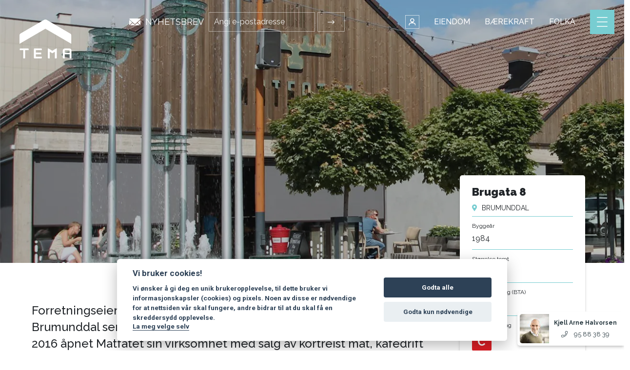

--- FILE ---
content_type: text/html; charset=UTF-8
request_url: https://temaeiendom.no/visning-av-eiendom/67/brugata-8
body_size: 23441
content:
<!--
nettside fra kodeo.no
 _   _____________ _____ _____
| | / /  _  |  _  \  ___|  _  |
| |/ /| | | | | | | |__ | | | |
|    \| | | | | | |  __|| | | |
| |\  \ \_/ / |/ /| |___\ \_/ /
\_| \_/\___/|___/ \____/ \___/
-->
<html xmlns="http://www.w3.org/1999/xhtml" xml:lang="no" lang="no">
<head>
<meta http-equiv="X-UA-Compatible" content="IE=Edge"/>

<title>Brugata 8, Brumunddal, Innlandet</title><link rel="apple-touch-icon" sizes="180x180" href="/assets/favicon/apple-touch-icon.png">
<link rel="icon" type="image/png" sizes="32x32" href="/assets/favicon/favicon-32x32.png">
<link rel="icon" type="image/png" sizes="16x16" href="/assets/favicon/favicon-16x16.png">
<link rel="manifest" href="/assets/favicon/site.webmanifest">
<meta name="msapplication-TileColor" content="#da532c">
<meta name="theme-color" content="#ffffff">

<meta name="viewport" content="user-scalable=0, initial-scale=1.0, maximum-scale=1.0, width=device-width">

<link rel="preconnect" href="https://fonts.googleapis.com">
<link rel="preconnect" href="https://fonts.gstatic.com" crossorigin>
<link href="https://fonts.googleapis.com/css2?family=Raleway:wght@300;400;500;600;700;900&family=Roboto:wght@700&display=swap" rel="stylesheet">

<link href="https://cdn.jsdelivr.net/npm/bootstrap@5.0.2/dist/css/bootstrap.min.css" rel="stylesheet" integrity="sha384-EVSTQN3/azprG1Anm3QDgpJLIm9Nao0Yz1ztcQTwFspd3yD65VohhpuuCOmLASjC" crossorigin="anonymous">
<link rel="canonical" href="https://temaeiendom.no/visning-av-eiendom" /><meta property="og:title" content="Visning av eiendom" /><meta property="og:type" content="website" /><meta property="og:url" content="https://temaeiendom.no/visning-av-eiendom" />
<style>
  :root {
    --shadow-xs: 0 0 0 1px rgba(0, 0, 0, 0.05);
    --shadow-sm: 0 1px 2px 0 rgba(0, 0, 0, 0.05);
    --shadow: 0 1px 3px 0 rgba(0, 0, 0, 0.1), 0 1px 2px 0 rgba(0, 0, 0, 0.06);
    --shadow-md: 0 4px 6px -1px rgba(0, 0, 0, 0.1), 0 2px 4px -1px rgba(0, 0, 0, 0.06);
    --shadow-lg: 0 10px 15px -3px rgba(0, 0, 0, 0.1), 0 4px 6px -2px rgba(0, 0, 0, 0.05);
    --shadow-xl: 0 20px 25px -5px rgba(0, 0, 0, 0.1), 0 10px 10px -5px rgba(0, 0, 0, 0.04);
    --shadow-2xl: 0 25px 50px -12px rgba(0, 0, 0, 0.25);
    --shadow-inner: inset 0 2px 4px 0 rgba(0, 0, 0, 0.06);
    --shadow-outline: 0 0 0 3px rgba(66, 153, 225, 0.5);
    --shadow-none: none;
  }
</style>


<link href="/assets/css/siteStyle.css?build=1712729339" rel="stylesheet"><script src="/assets/js/siteJs.js?build=1712729339"></script><script type="text/javascript">
$(window).load(function(){
  $is_index=parseInt(0);
  $("#navIcon").click(function(){
    $("body").toggleClass("menu-open");
    $("#nav").toggleClass("open");
    $("#navIcon").toggleClass("open");
  });

  $(".cf-sj-arrow-down").click(function(event) {
        $('html, body').animate({
          scrollTop: ($(".cust-front-2boxes").offset().top )
        }, 500);
  });

  $(".hero-down").click(function(event) {
        $('html, body').animate({
          scrollTop: ($(".welcome").offset().top )
        }, 1000);
  });

  $(".footer-up").click(function(event) {
        $('html, body').animate({
          scrollTop: ($("header").offset().top )
        }, 1000);
  });

  $headBoardHeight = $(".cf-nav-flex").outerHeight()-50;
  $(window).scroll(function () {
    if ($(this).scrollTop() > $headBoardHeight) {
        $('body').addClass("scrollHead");
    }
    else {
        $('body').removeClass("scrollHead");
    }
  });

/*
  var prevScrollpos = window.pageYOffset;
  var headerHeight = document.getElementById("headBoard").offsetHeight;
  window.onscroll = function() {
    var currentScrollPos = window.pageYOffset;
    if (currentScrollPos > headerHeight) {
      document.getElementById("body").classList.add("mystyle");
    if (prevScrollpos > currentScrollPos) {
      document.getElementById("navIcon").style.top = "25px";
      document.getElementById("navIcon").classList.add("forceShow");
    } else {
      document.getElementById("navIcon").classList.add("forceShow");
      document.getElementById("navIcon").style.top = "-100px";
    }
    prevScrollpos = currentScrollPos;
    }
  }
*/

  //close modal
  var popModalClose = document.getElementsByClassName("popModal-close")[0];
  var popModal = document.getElementById("popModal");
  if (popModal) {
    popModalClose.onclick = function() {
      popModal.style.display = "none";
    }
  }

});

</script>
<script src='https://www.google.com/recaptcha/api.js?hl=no'></script>
<script src="https://cdn.jsdelivr.net/npm/bootstrap@5.0.0/dist/js/bootstrap.bundle.min.js" integrity="sha384-p34f1UUtsS3wqzfto5wAAmdvj+osOnFyQFpp4Ua3gs/ZVWx6oOypYoCJhGGScy+8" crossorigin="anonymous"></script>

<script type="text/javascript">
  $(function() {
    $('.eh1').matchHeight();
    $('.eh2').matchHeight();
    $('.eh3').matchHeight();
    $('.ehk1').matchHeight();
    $('.ehk2').matchHeight();
    $('.ehk3').matchHeight();
    $('.ehk4').matchHeight();
});
</script>

<script type="text/javascript">
$(window).load(function(){

  var mySwiper = new Swiper('.swiper-container', {
    // Optional parameters
    direction: 'horizontal',
    loop: true,
    autoHeight: true, //enable auto height

    // If we need pagination
    pagination: {
      el: '.swiper-pagination',
      clickable: true,
    },

    // Navigation arrows
    navigation: {
      nextEl: '.swiper-button-next',
      prevEl: '.swiper-button-prev',
    },

    // And if we need scrollbar
    scrollbar: {
      el: '.swiper-scrollbar',
    },
  });
});
</script>

<style type="text/css">
.mce-text {
  text-shadow: none !important;
  color: #000000 !important;
}
.innerSlider {
  position: relative;
}
.slider-caption {
  font-size: 14px;
}
</style>

<script>
window.addEventListener('load', function(){
    const cc = initCookieConsent();
    const domain_name = window.location.hostname

    cc.run({
        gui_options: {
            consent_modal: {
                layout: 'cloud', // box/cloud/bar
            },
        },
        current_lang: 'no',
        autoclear_cookies: true,
        page_scripts: true,

        onFirstAction: function(user_preferences, cookie){
            // callback triggered only once on the first accept/reject action
        },

        onAccept: function (cookie) {
            // callback triggered on the first accept/reject action, and after each page load
        },

        onChange: function (cookie, changed_categories) {
            // callback triggered when user changes preferences after consent has already been given
        },

        languages: {
            'no': {
                consent_modal: {
                    title: 'Vi bruker cookies!',
                    description: 'Vi ønsker å gi deg en unik brukeropplevelse, til dette bruker vi informasjonskapsler (cookies) og pixels. Noen av disse er nødvendige for at nettsiden vår skal fungere, andre bidrar til at du skal få en skreddersydd opplevelse.  <br> <button type="button" data-cc="c-settings" class="cc-link">La meg velge selv</button>',
                    primary_btn: {
                        text: 'Godta alle',
                        role: 'accept_all' // 'accept_selected' or 'accept_all'
                    },
                    secondary_btn: {
                        text: 'Godta kun nødvendige',
                        role: 'accept_necessary' // 'settings' or 'accept_necessary'
                    }
                },
                settings_modal: {
                    title: 'Innstillinger',
                    save_settings_btn: 'Lagre og godta innstillinger',
                    accept_all_btn: 'Godta alle',
                    reject_all_btn: 'Godta kun nødvendige',
                    close_btn_label: 'Lukk',
                    cookie_table_headers: [
                        {col1: 'Navn'},
                        {col2: 'Domene'},
                        {col3: 'Utløpsdato'},
                        {col4: 'Beskrivelse'}
                    ],
                    blocks: [
                        {
                            title: 'Bruk av Cookies 📢',
                            description: 'Vi bruker cookies for å sikre deg en optimal opplevelse i nettsiden vår. Noen cookies er påkrevd for at nettsiden skal fungere. Les mer i vår <a href="/1142/personvernerklaering" class="cc-link">personvernerklæring</a>.'
                        }, {
                            title: 'Helt nødvendige cookies',
                            description: 'Cookies som er helt nødvendig for at nettsiden skal fungere.',
                            toggle: {
                                value: 'necessary',
                                enabled: true,
                                readonly: true
                            }
                        }, {
                            title: 'Cookies rundt analyse og oppsamling av statistikk',
                            description: 'Cookie som lagrer anonym statistikk av besøkende i nettsiden.',
                            toggle: {
                                value: 'analytics',
                                enabled: true,
                                readonly: false
                            },
                        }, {
                            title: 'Cookies rundt markedsføring og retargeting',
                            description: 'Cookies som samler informasjon om din bruk av nettsiden slik at markedsføring kan tilpasses deg.',
                            toggle: {
                                value: 'targeting',
                                enabled: true,
                                readonly: false,

                            },
                        }, {
                            title: 'Mer informasjon',
                            description: 'Ved spørsmål om vår policy rundt cookies og dine valg, ta gjerne kontakt med oss på  <a href="mailto:tema@temaas.no">tema@temaas.no</a>.',
                        }
                    ]
                }
            }
        }
    });
});


function openMenu() {
  $('.mobile-view').css('transform', 'translateX(0%)' )
  $('.openMenu').css('display', 'none')
  $('.closeMenu').css('display', 'block')
  $('#body').css('overflow', 'hidden')
}
function closeMenu() {
  $('.mobile-view').css('transform', 'translateX(100%)' )
  $('.openMenu').css('display', 'block')
  $('.closeMenu').css('display', 'none')
  $('#body').css('overflow', 'visible')
}
function showChildrens(child) {
  $('.childrens-'+child).css('display', 'flex')
}
function hideChildrens(child) {
  $('.childrens-'+child).css('display', 'none')
}
</script>

<script src="https://cdn.jsdelivr.net/npm/apexcharts"></script><script src="https://cdn.jsdelivr.net/npm/chart.js"></script>

<!-- Google tag (gtag.js) -->
<script async src="https://www.googletagmanager.com/gtag/js?id=G-6Z2SQ977BM"></script>
<script>
  window.dataLayer = window.dataLayer || [];
  function gtag(){dataLayer.push(arguments);}
  gtag('js', new Date());

  gtag('config', 'G-6Z2SQ977BM');
</script>



<!-- Google Tag Manager -->
<script>(function(w,d,s,l,i){w[l]=w[l]||[];w[l].push({'gtm.start':
new Date().getTime(),event:'gtm.js'});var f=d.getElementsByTagName(s)[0],
j=d.createElement(s),dl=l!='dataLayer'?'&l='+l:'';j.async=true;j.src=
'https://www.googletagmanager.com/gtm.js?id='+i+dl;f.parentNode.insertBefore(j,f);
})(window,document,'script','dataLayer','GTM-TMSRV3T');</script>
<!-- End Google Tag Manager -->

<style>
  .box-eiendom.force_hidden {
    opacity: 0.5;
  }
</style></head>
<body id="body" class="theme1 prid_1235 megaMenuClosed page_template editmode_0 template_prop   on_page_template lang_1 headerClass_ bc_ propLoader  prop_eiendom ">


<style type="text/css">
	.cf-logo {
		z-index: 900;
		height: 50px;
		z-index: 9985;

	}
	.c-logo {
		position: relative;
		height: 0;
	}
	.cf-logo {
		position: absolute;
		/*left: -105px;*/
		left: 40px;
		top: 40px;
	}
	.cf-logo img {
		height: 80px;
		width: auto;
	  -webkit-transition: all 0.5s ease;
	  -moz-transition: all 0.5s ease;
	  -o-transition: all 0.5s ease;
	  -ms-transition: all 0.5s ease;
	  transition: all 0.5s ease;
	}
	.cf-logo a {
		display: inline-block;
	}
	body.scrollHead .cf-logo {
		left: 20px;
		top: 20px;
	}
	body.scrollHead .cf-logo img {
		height: 50px;
	}

	body.openTfLoginForm .mmi-menu { display: none !important; }
	body.openTfLoginForm .megaMenu-left .mmi-menu { display: block !important; }
	body.openTfLoginForm .megaMenu-left .megaMenu-loginV2.mmi-menu { display: flex !important; }

	body.megaMenuClosed .megaMenu-wrapper  {
		display: none;
	}
	body.megaMenuOpen .megaMenu-wrapper {
		position: fixed;
		top: 0;
		width: 100%;
		left: 0;
		height: 600px;
		background-color: #78cdd1;
	}

	.megaMenu-left {
		position: relative;
		float: left;
		width: calc(300px);
		background-color: #283940;
		height: 100%;
		padding: 100px 50px 100px 50px;
	}
	.megaMenu-right {
		position: relative;
		float: right;
		/*width: 80%;*/
		width: calc(100% - 300px);
		background-color: #78cdd1;
		height: 100%;
		padding: 100px 50px 100px 50px;
	}

	.cf-navbar {
		position: fixed;
		left: 0;
		top: 0;
	}
	body.megaMenuOpen .megaMenu-open {
		display: none;
	}
	body.megaMenuClosed .megaMenu-open {
		top: 20px;
		right: 20px;
		width: 50px;
		height: 50px;
		text-align: center;
		font-size: 24px;
		color: white;
		background-color: #78cdd1;
		z-index: 99871;
		display: flex;
		align-items: center;
		justify-content: center;
		cursor: pointer;
	}
	.megaMenu-open img {
		height: 20px;
	}

	.megaMenu {
		position: relative;
		z-index: 9987;
	}
	body.megaMenuClosed .megaMenu-close {
		display: none;
	}
	body.megaMenuOpen .megaMenu-close {
		top: 20px;
		right: 20px;
		width: 50px;
		height: 50px;
		text-align: center;
		font-size: 24px;
		color: white;
		background-color: #283940;
		z-index: 99871;
		display: flex;
		align-items: center;
		justify-content: center;
		cursor: pointer;
	}
	.megaMenu-close img {
		height: 20px;
	}

	.megaMenu-items {
	}


	.megaMenu-items ul {
		list-style:none;
		padding: 0;
		margin: 0;
	}
	.megaMenu-items ul li {
		list-style:none;
		padding: 0;
		margin: 0;
		text-transform: uppercase;
	  font-family: Raleway;
	  font-size: 15px;
	  letter-spacing: 0.65px;
	}
	.megaMenu-items ul li a {
		color: white;
		text-decoration: none;
		position: relative;
		display:inline-block;
	}

					.megaMenu-items ul li a:after {
						content: "";
						width: 0;
						height: 1px;
						background-color: white;
						position: absolute;
						bottom: -1px;
						left: 0;
						opacity: 1;
					  -webkit-transition: all 0.5s ease;
					  -moz-transition: all 0.5s ease;
					  -o-transition: all 0.5s ease;
					  -ms-transition: all 0.5s ease;
					  transition: all 0.5s ease;
					}
					.megaMenu-items ul li a:hover:after {
						opacity: 1;
						width: 100%;
					}


	.megaMenu-items li.lvl-1 {
		font-weight: bold;
		color: #205c5f;
		margin-bottom: 10px;
		font-weight: bold;
		font-size: 15px;
		letter-spacing: 2px;
	}
	.megaMenu-items li.lvl-1-2 {
		font-weight: bold;
		color: white;
		margin-bottom: 10px;
		margin-left: 0;
	}


	.megaMenu-items li.lvl-1-2.topSpace  {
		margin-top: 20px;
	}

	.megaMenu-items li.lvl-2 {
		font-weight: normal;
		color: white;
		margin-bottom: 10px;
	}
	.megaMenu-items li.lvl-3 {
		font-weight: normal;
		color: white;
		margin-bottom: 10px;
		margin-left: 0;
	}

	.col-first {}
	.col-last {}


	.megaMenu-login {
			display: flex;
			margin-top: 50px;
			justify-content: center;
	}
	.megaMenu-login a {
		cursor: pointer;
		padding: 10px 50px 10px 20px;
		background-color: #78cdd1;
		color: white !important;
			-webkit-border-radius: 0;
			-moz-border-radius: 0;
			border-radius: 0;
			font-weight: bold;
			font-size: 15px;
			text-decoration: none;
			text-transform: uppercase;
	  font-family: Raleway;
	  font-size: 15px;
	  letter-spacing: 0.65px;
	}
	.megaMenu-login a img {
		height: 20px;
		margin-right: 20px;
		vertical-align: middle;
	}

	.megaMenu-loginV2 {
			display: flex;
			margin-top: 20px;
			justify-content: center;
	}
	.megaMenu-loginV2 a {
		cursor: pointer;
		padding: 10px 50px 10px 20px;
		background-color: #78cdd1;
		color: white !important;
			-webkit-border-radius: 0;
			-moz-border-radius: 0;
			border-radius: 0;
			font-weight: bold;
			font-size: 15px;
			text-decoration: none;
			text-transform: uppercase;
	  font-family: Raleway;
	  font-size: 15px;
	  letter-spacing: 0.65px;
	}
	.megaMenu-loginV2 a img {
		height: 20px;
		margin-right: 20px;
		vertical-align: middle;
	}

	.megaMenu-logo {
		position: absolute;
		left: 0;
		bottom: 100px;
		width: 100%;
		text-align: center;
	}
	.megaMenu-logo a {}
	.megaMenu-logo img {
		height: 70px;
		width: auto;
	}


	.row-mmi {
		height: 100%;
		padding: 0;
		margin: 0;
	}
	.col-mmi { padding:0 40px; }
	.col-bord-right:after {
		content: "";
		right: 0;
		top: 0;
		width: 0.5px;
		background-color: white;
		height: 100%;
		border-right: 1px solid white;
		position: absolute;
		opacity: 0.8;
	}
	.cf-nav-flex {
		display: flex;
		padding: 20px;
	  -webkit-transition: all 0.5s ease;
	  -moz-transition: all 0.5s ease;
	  -o-transition: all 0.5s ease;
	  -ms-transition: all 0.5s ease;
	  transition: all 0.5s ease;
	}
	body.scrollHead .cf-nav-flex {
		background-color: rgba(0,0,0,0.2);
	}
					.header-links {
						display: flex;
						margin-right: 30px;
						z-index: 9985;
						text-transform: uppercase;
						color: white;
  						font-weight: 500;
					}
					.header-links-list a {
						position: relative;
						color: white;
						text-decoration: none;
					}
					.header-links-list a:after {
						content: "";
						width: 0;
						height: 2px;
						background-color: white;
						position: absolute;
						bottom: -5px;
						left: 0;
						opacity: 1;
					  -webkit-transition: all 0.5s ease;
					  -moz-transition: all 0.5s ease;
					  -o-transition: all 0.5s ease;
					  -ms-transition: all 0.5s ease;
					  transition: all 0.5s ease;
					}
					.header-links-list a:hover:after {
						opacity: 1;
						width: 100%;
					}
					.header-links a.first {
						margin-left: 0;
					}
					.header-links p { margin:0; padding:0; }


					.header-links-login {
						display: flex;
					  margin-left: auto;
						z-index: 99871; align-items:center;

					}
					body.megaMenuOpen .header-links { display: none; }
					body.megaMenuOpen .header-links-login { margin-right:30px; }
					.header-links-login a:hover img {
						background-color: #283940;
					  -webkit-transition: all 0.5s ease;
					  -moz-transition: all 0.5s ease;
					  -o-transition: all 0.5s ease;
					  -ms-transition: all 0.5s ease;
					  transition: all 0.5s ease;
					}
					.header-links-login img {
						height: 28px;
						cursor: pointer;
						width: auto;
					}
</style>
<div class="container-fluid cf-navbar">
<div class="contaxiner c-logo ">
	<div class="cf-logo"><a href="/"><img src="/assets/layout/logo-tema-white.svg" alt=""></a></div>
</div>
<div class="cf-nav-flex">
						<style>
							.cf-nav-flex {
								justify-content: space-between;
								align-items: center;
							}
							.header-newsletter {
								display: flex;
								margin-left: auto;
								align-items: center;
								padding-left: 110px;
							}
							.header-newsletter-signup {
								display: flex;
								align-items: center;
								color: white;
							}

							.header-newsletter-btn {
								color: white;
								font-size: 16px;
								height: 40px;
								line-height: 40px;
								font-weight: bold;
								text-transform: uppercase;
								outline: 0;
								margin: 0 0 0 5px;
								padding: 0 20px;
								cursor: pointer;
								font-family: 'Raleway', Arial, Helvetica, sans-serif;
								border: 1px solid rgba(255,255,255,0.5);
								background-color: transparent;
								-webkit-border-radius: 0;
								-moz-border-radius: 0;
								border-radius: 0;
								-webkit-transition: all 0.5s ease;
								-moz-transition: all 0.5s ease;
								-o-transition: all 0.5s ease;
								-ms-transition: all 0.5s ease;
								transition: all 0.5s ease;
							}
							.header-newsletter-btn:hover {
								background-color: #14262f;
							}
							.header-newsletter input {
								height: 40px;
								line-height: 40px;
								padding: 0 10px 0 10px;
								margin: 0;
								font-size: 16px;
								color: white;
								outline: 0;
								border: 1px solid rgba(255,255,255,0.5);
								background-color: transparent;
								-webkit-border-radius: 0;
								-moz-border-radius: 0;
								border-radius: 0;
								-webkit-transition: all 0.5s ease;
								-moz-transition: all 0.5s ease;
								-o-transition: all 0.5s ease;
								-ms-transition: all 0.5s ease;
								transition: all 0.5s ease;
							}
							.header-newsletter input:hover {
								background-color: #14262f;
							}
							.header-newsletter input::placeholder { /* Chrome, Firefox, Opera, Safari 10.1+ */
								color: rgba(255,255,255,0.9);
								opacity: 1; /* Firefox */
							}
							.header-newsletter input:-ms-input-placeholder { /* Internet Explorer 10-11 */
								color: rgba(255,255,255,0.9);
							}
							.header-newsletter input::-ms-input-placeholder { /* Microsoft Edge */
								color: rgba(255,255,255,0.9);
							}

							.header-newsletter-heading {
								padding: 0 10px;
								font-size: 18px;
								line-height: 24px;
								color: white;
								display: flex;
								text-transform: uppercase;
								align-items: center;
							}
							.header-newsletter-heading img {
								height: 14px;
								margin-right: 10px;
								width: auto;
							}
							.header-newsletter-open {
								display:none;
							}
							.header-newsletter-open-message {
								display:none;
							}
							.header-newsletter-open-heading {
								display:none;
							}
							.header-newsletter-open-close {
								display:none;
							}

							@media (max-width: 980px) {
								.header-newsletter {
									display: none;
								}
								.header-links-login {
									margin-left: 0;
								}
								.header-newsletter-open {
									display: flex;
									cursor: pointer;
									margin-left: auto;
									position: relative;
									z-index: 9999;
									border: 1px solid rgba(255,255,255,0.6);
									margin-left: auto;
									padding: 5px;
									margin-right: 10px;
									font-size: 14px;
									width: 28px;
									height: 28px;
									align-items: center;
									justify-content: center;
									color: white;
								}
								.header-newsletter-open img {
									height: 18px;
									width: auto;
								}

								.header-newsletter.open {
									display: flex;
									position: fixed;
									top: 0;
									left: 0;
									width: 100%;
									height: 100%;
									background-color: rgba(0, 0, 0, 0.8);
									z-index: 99999;
									align-items: center;
									justify-content: center;
									flex-direction: column;
									padding-left: 0;
								}
								.header-newsletter.open .header-newsletter-heading {
									display:none;
								}
								.header-newsletter-open-heading {
									display:block;
									color: white;
									font-size: 18px;
									margin-bottom: 20px;
								}
								.header-newsletter-open-heading img {
									height: 14px;
									margin-right: 10px;
									width: auto;
								}
								.header-newsletter-open-message {
									display:block;
									margin-top: 20px;
									cursor: pointer;
									color: white;
									font-size: 17px;
									display: block;
									color: #a5c5a5;
									font-weight: 500;
								}
								.header-newsletter-open-close {
									display:block;
									margin-top: 20px;
									cursor: pointer;
									color: white;
									font-size: 14px;
								}

							}
							</style>
							<script>
							$(document).ready(function() {
								function head_nsSubmit() {
									var emailAddress = $('input[name="head_ns_askjhdaskjd"]').val();
									var from_router_id = $('input[name="head_ns_from_router_id"]').val();

									if (emailAddress) {
										$.ajax({
											type: "POST",
											url: "/actions/forms/signup.php",
											data: {
												email: emailAddress,
												from_router_id: from_router_id,
												tag: "header"
											},
											success: function(response) {
												try {
													var jsonResponse = JSON.parse(response);
													if (jsonResponse.status === "success") {
														alert(jsonResponse.message);
														$(".header-newsletter-open-message").text(jsonResponse.message);
													} else {
														alert(jsonResponse.message);
														$(".header-newsletter-open-message").text(jsonResponse.message);
													}
												} catch (e) {
													alert("Noe gikk feil. Prøv igjen.");
												}
											},
											error: function(xhr, status, error) {
												alert("Noe gikk feil. Prøv igjen.");
											}
										});
									} else {
										alert("Angi en gyldig e-postadresse");
									}
								}
								$('.header-newsletter-btn').click(function(e) {
									e.preventDefault();
									head_nsSubmit();
								});
								$('input[name="head_ns_askjhdaskjd"]').keypress(function(e) {
									if (e.which == 13) {
										e.preventDefault();
										head_nsSubmit();
									}
								});
							});

							function openHeaderNewsletter() {
								$('.header-newsletter').toggleClass('open');
							}
							function closeHeaderNewsletter() {
								$('.header-newsletter').removeClass('open');
							}

							</script>
					<div class="header-newsletter-open" onclick="openHeaderNewsletter()"><i class="fa fa-envelope"></i></div>
					<div class="header-newsletter">

					<span class="header-newsletter-open-heading"><img src="/assets/layout/iso-newsletter.svg">  Meld deg på vårt nyhetsbrev</span>

						<div class="header-newsletter-heading"><img src="/assets/layout/iso-newsletter.svg"> Nyhetsbrev</div>
						<div class="header-newsletter-signup">
							<input class="header-newsletter-input" type="text" placeholder="Angi e-postadresse" name="head_ns_askjhdaskjd">
							<button class="header-newsletter-btn" title="Meld deg på"><i class="fal fa-long-arrow-right"></i></button>
						</div>

						<span class="header-newsletter-open-message"></span>
						<span class="header-newsletter-open-close" onclick="closeHeaderNewsletter()"><i class="fa fa-times"></i> lukk</span>


						<input type="hidden" name="head_ns_from_router_id" value="1235">
					</div>
					
					<div class="header-links-login">
						<a onclick="openTfLoginForm();" class="first"><img src="/assets/layout/box-user.png" alt=""></a>					</div>
					<style>
						.headerLink {
							display: inline-block;
						}
						.headerLink.lvl1 {
							position: relative;
						margin-left: 30px;
							height: 24px;
							line-height: 24px;
						}
						.headerLink.lvl2 {
							font-weight: normal;
							color: white;
							margin-bottom: 10px;
							text-transform: uppercase;
						  font-family: Raleway;
						  font-size: 15px;
						  letter-spacing: 0.65px;
						}
						.headerLinkChildrens {
							position: absolute;
							left: 0;
							top: 24px;
							width: auto;
							display: none;
							background-color: white;
							padding: 15px 10px;
							font-size: 13px;
							color: white;
    						background-color: rgba(0,0,0,0.2);
						}
						.headerLinkChildrens a {
							white-space: nowrap;
							display: block;
							color:white;
							text-decoration:none;
						}
						.headerLinkChildrens a:hover {
							color:white;
							text-decoration:none;
						}
						.headerLink.lvl1.gotChildren:hover .headerLinkChildrens {
							display: block;
						}
					</style>

				<div class="header-links justify-content-center align-items-center">
					<div class="header-links-list">
				        <div class="headerLink lvl1 gotChildren"><a href="/eiendom/alle-eiendommer?type=eiendom">Eiendom</a><div class="headerLinkChildrens"><div class="headerLink lvl2"><a href="/eiendom/ledige-lokaler">Ledige lokaler</a></div><div class="headerLink lvl2"><a href="/eiendom/prosjektutvikling">Prosjektutvikling</a></div><div class="headerLink lvl2"><a href="/eiendom/ledige-tomter">Ledige tomter</a></div><div class="headerLink lvl2"><a href="/eiendom/alle-eiendommer?type=eiendom">Alle eiendommer</a></div></div></div><div class="headerLink lvl1 gotChildren"><a href="/baerekraft">Bærekraft</a><div class="headerLinkChildrens"><div class="headerLink lvl2"><a href="/baerekraft/baerekraftsrapporter">Bærekraftsrapporter</a></div><div class="headerLink lvl2"><a href="/baerekraft/baerekraftstrategi">Bærekraftstrategi</a></div><div class="headerLink lvl2"><a href="/baerekraft/temafondet">Temafondet</a></div><div class="headerLink lvl2"><a href="/baerekraft/apenhetsloven">Åpenhetsloven</a></div><div class="headerLink lvl2"><a href="/baerekraft/ombrukslager">Ombrukslager</a></div></div></div><div class="headerLink lvl1"><a href="/om-oss/folka">Folka</a></div>					</div>
				</div>
		<div class="megaMenu-open" onclick="openMegaMenu()"><img src="/assets/layout/menu-open.svg" alt=""></div>
		<div class="megaMenu-close" onclick="closeMegaMenu()"><img src="/assets/layout/menu-close.svg" alt=""></div>
		<div class="megaMenu  temaflex1">
			<div class="megaMenu-wrapper shadow-xl  temaflex1">
				<div class="megaMenu-left  temaflex1">
					<div class="megaMenu-items mmi-menu mmi-flex text-center">
						
						<style>
							.mmi-temaflex-left-title {
								display: block;
								color: white;
								width: 100%;
    							letter-spacing: 2px;
							    font-weight: bold;
							    font-size: 24px;
							    font-family: Raleway;
							}
							.mmi-temaflex-left-links {
								display: block;
								width: 100%;
								margin-top: 30px;
							    text-transform: uppercase;
							    font-family: Raleway;
							    font-size: 13px;
							    color: white;
							    letter-spacing: 0.65px;
							}
							.mmi-temaflex-left-links span.flexinfo-space {
								display: inline-block;
								padding: 0 5px;
							}
							.mmi-temaflex-left-links a {
								display: inline-block;
								padding: 0 4px 4px 10px;
								text-decoration: none;
								color: rgba(255,255,255,0.8);
								border-bottom: 1px solid rgba(255,255,255,0.1);
								text-align:center;
							}
							.mmi-temaflex-left-links a.lastItem {
								border-bottom: none;
							}
							.mmi-temaflex-left-links a:hover {
								text-decoration: none;
								border-bottom: 1px solid rgba(255,255,255,1);
								color: white;
							}
							.gap20 {
								gap: 20px;
							}
							.gap30 {
								gap: 30px;
							}
							.flexcolumn {
								flex-direction: column;
							}
							img.mmi-temaflex-logo {
								height: 10px;
								width: auto;
							}
						</style>

												<div class="mmi-temaflex-left-title">
							<img class="mmi-temaflex-logo" src="/assets/layout/TEMAFLEX-LIGHT.svg">
						</div>
						<div class="megaMenu-loginV2 mmi-menu mt-20">
							<a onclick="openTfLoginForm();"><img src="/assets/layout/iso-user.svg"> Logg inn</a>
						</div>
						<div class="mmi-temaflex-left-links dflex flexcolumn gap20 justify-content-center">
														<a class="" href="https://mitt.temaeiendom.no/signup" target="_blank">Registrer</a>
							<a class="" href="/tema-flex">Om TEMA Flex</a>
							<a class="" href="/tema-flex/ofte-stilte-sporsmal">Spørsmål & svar</a>
							<a class="lastItem" href="/tema-flex/brukerveiledning">Brukerveileding</a>
						</div>
											</div>
					<div class="megaMenu-logo">
						<a href="/"><img src="/assets/layout/logo-tema-white.svg" alt=""></a>
					</div>
				</div>
						<style>

								.mmi-tf-flexinfo {
									display: none;
									width: 100%;
									max-width: 400px;
									text-align: left;
									color: white;
									font-weight: bold;
									padding: 50px;
									margin-left: 50px;
									border-left: 1px solid #283940;
								  color: #283940;
								}
								.mmi-tf-flexinfo strong {
									display: block;
									width: 100%;
									font-size: 24px;
									line-height: 34px;
								}
								.mmi-tf-flexinfo p {
									font-size: 16px;
									line-height: 26px;
								}
								.mmi-tf-flexinfo span.flexinfo-space {
									display: inline-block;
									padding: 0 10px;
								}
								.mmi-tf-flexinfo a {
									font-size: 15px;
									display: inline-block;
									padding: 0 4px;
									text-decoration: none;
									color: #283940;
									border-bottom: 1px solid rgba(0,0,0,0.4);
								}
								.mmi-tf-flexinfo a:hover {
									text-decoration: none;
									color: black;
									border-bottom: 1px solid rgba(0,0,0,0.6);
								}

								.mmi-tf-loginform {
									display: none;
									width: 100%;
									max-width: 400px;
								}
								body.openTfLoginForm .mmi-tf-loginform { display: block; }
								body.openTfLoginForm .mmi-tf-flexinfo { display: block; }
								body.openTfLoginForm .megaMenu-right {
									display:flex;
									justify-content: center;
									align-items: center;
								}
								.mmi-tf-input {
									display: block;
									width: 100%;
									margin-bottom: 20px;
								}
								.mmi-tf-input input {
								 	display: block;
								 	width: 100%;
								  font-family: Raleway;
								  font-weight: bold;
										font-size: 15px;
								  letter-spacing: 0.65px;
								  color: #283940;
								  padding: 5px 20px;
								  outline: none;
								  background-color: white;
								  text-transform: uppercase;
								  border: none;
								  	-webkit-border-radius: 0;
								  	-moz-border-radius: 0;
								  	border-radius: 0;
								}

								.mmi-tf-input input::-webkit-input-placeholder {
								  color: #283940;
								}
								/* Firefox 4-18 */
								:-moz-placeholder {
								  color: #283940;
								  opacity: 1;
								}
								/* Firefox 19+ */
								.mmi-tf-input input::-moz-placeholder {
								  color: #283940;
								  opacity: 1;
								}
								/* IE 10-11 */
								:-ms-input-placeholder {
								  color: #283940;
								}
								/* Edge */
								.mmi-tf-input input::-ms-input-placeholder {
								  color: #283940;
								}
								/* MODERN BROWSER */
								.mmi-tf-input input::placeholder {
								  color: #283940;
								}


								.mmi-tf-btn {
										display: flex;
								}
								.mmi-tf-btn button {
											-webkit-border-radius: 0;
											-moz-border-radius: 0;
											border-radius: 0;
									cursor: pointer;
									padding: 10px 50px 10px 20px;
									background-color: #283940;
									color: white !important;
										-webkit-border-radius: 0;
										-moz-border-radius: 0;
										border-radius: 0;
										font-weight: bold;
										font-size: 15px;
										text-decoration: none;
										text-transform: uppercase;
								  font-family: Raleway;
								  font-size: 15px;
								  letter-spacing: 0.65px;
								}
								.mmi-tf-btn button img {
									height: 20px;
									margin-right: 20px;
									vertical-align: middle;
								}

								.mmi-tf-loginform-logo {
									height: 10px;
									width: auto;
									margin-bottom: 20px;
								}

								body.openTfLoginForm .temaflex1.megaMenu-right:after {
									content: "";
								    width: 70px;
								    height: 100%;
								    position: absolute;
								    left: 0;
								    top: 0;
								    background: linear-gradient(270deg, rgba(0, 0, 0, 0) 22%, rgba(0, 0, 0, 1) 100%);
								    opacity: 0.3;
								}

								body.openTfLoginForm .temaflex1.megaMenu-right {
									background-color: #283940;
								}
								.temaflex1 .mmi-tf-btn button {
									background-color: #78cdd1;
								}

								.temaflex1 .mmi-tf-flexinfo {
									color: white;
								}
								.temaflex1 .mmi-tf-btn button {
									display: flex;
									align-items:center;
									gap: 40px;
    								padding: 10px 20px;
    								font-size: 14px;
    								color: #283940 !important;
								}
								.temaflex1 .mmi-tf-btn button:hover {
    								color: white !important;
								}
						</style>

				<div class="megaMenu-right temaflex1">
					<div class="mmi-tf-loginform">
												<form target="_blank" action="https://mitt.temaeiendom.no/_crud/login.php" method="post">
							<img class="mmi-tf-loginform-logo" src="/assets/layout/TEMAFLEX-LIGHT.svg">
							<div class="mmi-tf-input"><input type="text" name="email" value="" placeholder="E-post / Tlfnr"></div>
							<div class="mmi-tf-input"><input type="password" name="password" value="" placeholder="Passord / Pinkode"></div>
							<div class="mmi-tf-btn withfa"><button>Logg inn <i class="fal fa-long-arrow-right"></i></button></div>
													</form>
											</div>
					<div class="mmi-tf-flexinfo">
							<p>Med noen enkle klikk kan du raskt booke fullt utstyrte møterom i utvalgte byer i Innlandet.</p>
<p>- Eksklusivt for våre leietakere</p>
						</div>					<div class="row row-mmi mmi-menu">
						<div class="col col-mmi col-first col-bord-right  col-mmi-nr_1" mm-col-nr="1">
									<div class="megaMenu-items mmi-nr_1" mm-col-nr="1">
											<ul>
													<li class="lvl-1">Redaksjonelt</li><li class="lvl-2"><a href="/redaksjonelt/aktuelle-saker">Aktuelle saker</a></li><li class="lvl-2"><a href="/redaksjonelt/historier">Historier</a></li></ul>
									</div>
									<div class="mmi-1-main"></div>
									<div class="mmi-2-fallback"></div>
								</div><div class="col col-mmi  col-bord-right  col-mmi-nr_2" mm-col-nr="2">
									<div class="megaMenu-items mmi-nr_2" mm-col-nr="2">
											<ul>
													<li class="lvl-1">Eiendom</li><li class="lvl-2"><a href="/eiendom/ledige-lokaler">Ledige lokaler</a></li><li class="lvl-2"><a href="/eiendom/prosjektutvikling">Prosjektutvikling</a></li><li class="lvl-2"><a href="/eiendom/ledige-tomter">Ledige tomter</a></li><li class="lvl-2"><a href="/eiendom/alle-eiendommer?type=eiendom">Alle eiendommer</a></li></ul>
									</div>
									<div class="mmi-2-main"></div>
									<div class="mmi-3-fallback"></div>
								</div><div class="col col-mmi  col-bord-right  col-mmi-nr_3" mm-col-nr="3">
									<div class="megaMenu-items mmi-nr_3" mm-col-nr="3">
											<ul>
													<li class="lvl-1">Investor</li><li class="lvl-1-2">Finansiell informasjon</li><li class="lvl-3"><a href="/investor/finansiell-informasjon/kvartalsrapporter">Kvartalsrapporter</a></li><li class="lvl-3"><a href="/investor/finansiell-informasjon/arsrapporter">Årsrapporter</a></li><li class="lvl-3"><a href="/investor/finansiell-informasjon/ovrig-info">Øvrig info</a></li><li class="lvl-3"><a href="/investor/finansiell-informasjon/ligningsverdier">Ligningsverdier</a></li><li class="lvl-1-2 topSpace">Aksjeomsetning</li><li class="lvl-3"><a href="/investor/aksjeomsetning/ordreskjema">Ordreskjema</a></li><li class="lvl-3"><a href="/investor/aksjeomsetning/transaksjonshistorikk">Transaksjonshistorikk</a></li><li class="lvl-3"><a href="/investor/aksjeomsetning/ordrebok">Ordrebok</a></li><li class="lvl-3"><a href="/investor/aksjeomsetning/rutiner">Rutiner</a></li></ul>
									</div>
									<div class="mmi-3-main"></div>
									<div class="mmi-4-fallback"></div>
								</div><div class="col col-mmi  col-bord-right  col-mmi-nr_4" mm-col-nr="4">
									<div class="megaMenu-items mmi-nr_4" mm-col-nr="4">
											<ul>
													<li class="lvl-1">Bærekraft</li><li class="lvl-2"><a href="/baerekraft/baerekraftsrapporter">Bærekraftsrapporter</a></li><li class="lvl-2"><a href="/baerekraft/baerekraft-i-tema">Bærekraft i TEMA</a></li><li class="lvl-2"><a href="/baerekraft/baerekraftstrategi">Bærekraftstrategi</a></li><li class="lvl-2"><a href="/baerekraft/temafondet">Temafondet</a></li><li class="lvl-2"><a href="/baerekraft/apenhetsloven">Åpenhetsloven</a></li><li class="lvl-3" style="margin-left:10px;"><a href="/baerekraft/apenhetsloven/aktsomhetsvurdering">Aktsomhetsvurdering</a></li><li class="lvl-3" style="margin-left:10px;"><a href="/baerekraft/apenhetsloven/innkjopspolicy">Innkjøpspolicy</a></li><li class="lvl-3" style="margin-left:10px;"><a href="/baerekraft/apenhetsloven/varsling">Varsling</a></li><li class="lvl-2"><a href="/baerekraft/ombrukslager">Ombrukslager</a></li></ul>
									</div>
									<div class="mmi-4-main"></div>
									<div class="mmi-5-fallback"></div>
								</div><div class="col col-mmi col-last  col-mmi-nr_5" mm-col-nr="5">
									<div class="megaMenu-items mmi-nr_5" mm-col-nr="5">
											<ul>
													<li class="lvl-1">Om oss</li><li class="lvl-2"><a href="/om-oss/folka">Folka</a></li><li class="lvl-2"><a href="/om-oss/styret">Styret</a></li><li class="lvl-2"><a href="/om-oss/selskapet">Selskapet</a></li></ul>
									</div>
									<div class="mmi-5-main"></div>
									<div class="mmi-6-fallback"></div>
								</div>					</div>
				</div>
			</div>
		</div>
</div></div>

<script>

function openMegaMenu() {
	$("body").addClass("megaMenuOpen");
	$("body").removeClass("megaMenuClosed");
}
function closeMegaMenu() {
	$("body").removeClass("megaMenuOpen");
	$("body").removeClass("openTfLoginForm");
	$("body").addClass("megaMenuClosed");
}
function openTfLoginForm() {
	$("body").addClass("megaMenuOpen");
	$("body").removeClass("megaMenuClosed");
	$("body").addClass("openTfLoginForm");

}


function toggleNav() {
	var button = document.querySelector('.navbar-button');
	if(button.classList.contains('collapsed')) {
		$('.btn1').css('display', 'flex')
		$('.btn2').css('display', 'none')
	} else {
		$('.btn1').css('display', 'none')
		$('.btn2').css('display', 'flex')
	}
}

// Nav buttons for show/hide child elements
var btn = document.querySelectorAll('.triggerbtn');
for(var i = 0; i < btn.length; i++) {
	const activeButton = i;
	btn[i].addEventListener('click', e=> {
		var childElements = document.querySelectorAll('.hidden');
		for(var c = 0; c < childElements.length; c++) {
		if(childElements[c].classList.contains(activeButton)) {
			if(childElements[c].classList.contains("show")) {
				btn[activeButton].style.transition = ".1s";
				btn[activeButton].style.transform = "rotate(0deg)";
				childElements[c].classList.remove('show');
			} else {
				btn[activeButton].style.transition = ".1s";
				btn[activeButton].style.transform = "rotate(-90deg)";
				childElements[c].classList.add('show');
			}
		}
		}
	})
}

$(window).scroll(function() {
    var scroll = $(window).scrollTop();
    if (scroll == 0) {
        $(".navbar").removeClass("onscroll");
    } else {
        $(".navbar").addClass("onscroll");
    }
});

</script><style type="text/css">
  .inner-hero {
    position: relative;
    background-size: cover;
    background-repeat: no-repeat;
    display: flex;
    padding: 200px 0 300px 0;
  }
  .inner-hero img {
    height: 200px;
    width: auto;
    position: relative;
    z-index: 22;
  }
  .inner-hero-overlay {
    position: absolute;
    left: 0;
    top: 0;
    width: 100%;
    height: 100%;
    z-index: 20;
    opacity: 0.5;
    background-color: black;
    mix-blend-mode: multiply;
  }


  .inner-hero-article {
    padding: 20px;
    color: white;
  }
  .inner-hero-article a { color:white; }
  .inner-hero-article-title {
    display: none;
    font-weight: 900;
    font-size: 64px;
    line-height: 74px;
  }
  .inner-hero-article-summary {
    font-weight: 500;
    font-size: 34px;
    line-height: 44px;
  }


  .inner-hero-article {
    position: relative;
    z-index: 9991;
  }
  .hero-bg-prop-overlay {
    background-color: #283940;
    opacity: 0.3;
    mix-blend-mode: multiply;
    position: absolute;
    left: 0;
    top: 0;
    width: 100%;
    height: 100%;
    z-index: 999;
  }
</style>
<style>
@media (max-width: 576px) {
  .heroBgMob {
    background-image: url('https://s3-gustav.imgix.net/temaeiendom/brugata-8-10-1695883924.jpg?auto=compress,format&fit=crop&crop=faces&w=576&h=576') !important;
  }
}
</style>
<div class="container-fluid inner-hero justify-content-center align-items-center heroBgMob temp_propEiendom" style="background-image: url('https://s3-gustav.imgix.net/temaeiendom/brugata-8-10-1695883924.jpg?auto=compress,format&fit=crop&crop=center&w=1920&h=550')"><div class="container max1x450">
        <div class="row align-items-center">
          <div class="col-md-8">
            <div class="inner-hero-article">
              <div class="inner-hero-article-title"><h1>Brugata 8</h1></div>
              <div class="inner-hero-article-summary"></div>
                          </div>
          </div>
        </div>
              <div class="hero-bg-prop-overlay"></div>
</div></div>


<style>
  .cf-prop-row1 {
    background-color: white;
    padding-bottom: 50px;
  }
  .c-prop-row1 {}
  .row-prop-row1 {}
  .energyIcon {
    color: white;
    font-size: 24px;
    color: white;
    font-weight: bold;
    text-transform: uppercase;
    text-align: center;
    display: inline-block;
      -webkit-border-radius: 5px;
      -moz-border-radius: 5px;
      border-radius: 5px;
      padding: 0 0;
      line-height: 40px;
      height: 40px;
      width: 40px;
  }
  .energyIcon.bg_red { background-color:#e01f26; }
  .energyIcon.bg_rod { background-color:#e01f26; }
  .energyIcon.bg_gronn { background-color:#026735; }
  .energyIcon.bg_mork-gronn { background-color:#026735; }
  .energyIcon.bg_green { background-color:#026735; }
  .energyIcon.bg_orange { background-color:#f19220; }
  .energyIcon.bg_oransje { background-color:#f19220; }
  .energyIcon.bg_yellow { background-color:#fdeb07; }
  .energyIcon.bg_gul { background-color:#fdeb07; }
  .prop-card-info {
    position: relative;
    z-index: 9992;
    margin-top: -180px;
    height: calc(100% + 180px);
    padding: 23px 25px 20px 25px;
    background-color: white;
      -webkit-border-radius: 5px;
      -moz-border-radius: 5px;
      border-radius: 5px;
      box-shadow: 0 4px 6px -1px rgba(0,0,0,.2), 0 2px 4px -1px rgba(0,0,0,.08);/*md*/
      font-size: 16px;
  }
  .prop-card-hr {
    display: block;
    width: 100%;
    height: 1px;
    margin: 10px 0;
    background-color: #78cdd1;
  }
  .prop-card-energy span {
    display: block;
    font-size: 12px;
    margin-bottom: 5px;
  }
  .prop-card-address span {
    display: block;
    font-size: 12px;
    margin-bottom: 10px;
  }
  .prop-card-certificates span {
    display: block;
    font-size: 12px;
    margin-bottom: 10px;
  }
  .prop-card-certificates img {
    max-width: 100%;
    height: auto;
  }
  .prop-card-name {
    font-weight: 800;
    font-size: 22px;
    line-height: 22px;
    margin-bottom: 15px;
  }
  .prop-card-city {
    font-size: 14px;
    line-height: 14px;
  }
  .prop-card-city i { margin-right:5px; color: #78cdd1 }

  .prop-card-address {
    font-size: 14px;
    line-height: 16px;
  }
  .prop-card-contact {
    position: relative;
    z-index: 9992;
    margin-top: -180px;
    height: calc(100% + 180px);
    padding: 0 0;
    border: 20px solid white;
    background-color: #e2f3f5;
      -webkit-border-radius: 5px;
      -moz-border-radius: 5px;
      border-radius: 5px;
      box-shadow: 0 4px 6px -1px rgba(0,0,0,.2), 0 2px 4px -1px rgba(0,0,0,.08);/*md*/
  }
  .prop-card-contact-image {}
  .prop-card-contact-image img {
    max-width: 100%;
    height: auto;
    -webkit-border-top-left-radius: 5px;
    -webkit-border-top-right-radius: 5px;
    -moz-border-radius-topleft: 5px;
    -moz-border-radius-topright: 5px;
    border-top-left-radius: 5px;
    border-top-right-radius: 5px;
  }
  .prop-card-contact-content {
    font-size: 12px;
    padding: 20px;
    text-align: center;
    color: black;
    background-color: #e2f3f5;
  }
  .prop-card-contact-name {
      display: block;
      letter-spacing: 3px;
      width: 100%;
      font-size: 16px;
      line-height: 22px;
      font-weight: bold;
      color: #283940;
      margin: 0 0 2px 0;
  }
  .prop-card-contact-title {
      display: block;
      width: 100%;
      font-size: 12px;
      line-height: 19px;
      font-weight: 400;
      color: #283940;
      margin: 0 0 10px 0;
  }
  .prop-card-contact-phone {
    display: block;
    width: 100%;
    font-size: 13px;
    line-height: 22px;
    font-weight: 400;
    color: #283940;
    margin: 0 0 0 0;

  }
  .prop-card-contact-phone a {
    text-decoration: none;
    color: #283940;
  }
  .prop-card-contact-phone i {
    margin-right: 10px;
  }
  .prop-card-contact-mail a {
    text-decoration: none;
    color: #283940;
  }
  .prop-card-contact-mail {
    display: block;
    width: 100%;
    font-size: 13px;
    line-height: 22px;
    font-weight: 400;
    color: #283940;
    margin: 0 0 0 0;
  }
.prop-card-contact-mail i {
  margin-right: 10px;
}
</style>

<div class="container-fluid cf-prop-row1">
  <div class="container maxx c-prop-row1">
    <div class="row row-prop-row1">
            <div class="col-12 col-md-9 col-prop-text dflex align-items-center col-prop-card-text">
        <div class="prop-row-text">
          Forretningseiendom beliggende svært sentralt inntil det nye torget i Brumunddal sentrum. Eiendommen ble rehabilitert våren 2016 og i mai 2016 åpnet Matfatet sin virksomhet med salg av kortreist mat, kafedrift mm.         </div>
      </div>
      <div class="col-12 col-md-3 col-prop-card col-prop-card-property">
        <div class="prop-card-info">
          <div class="prop-card-name">Brugata 8</div>
              <div class="prop-card-city"><i class="fa fa-map-marker-alt"></i> BRUMUNDDAL</div>
              <div class="prop-card-hr"></div><div class="prop-card-energy">
                        <span>Byggeår</span>
                      1984
                    </div>
                    <div class="prop-card-hr"></div><div class="prop-card-energy">
                        <span>Størrelse tomt</span>
                      762 m²
                    </div>
                    <div class="prop-card-hr"></div><div class="prop-card-energy">
                          <span>Størrelse bygg (BTA)</span>
                        737 m²
                      </div>
                      <div class="prop-card-hr"></div><div class="prop-card-energy">
                        <span>Energimerking</span><div energy-id="3" heating-id="1" class="energyIcon char_c bg_rod">C</div></div>
                    <div class="prop-card-hr"></div><div class="prop-card-address">
                    <span>Adresse</span>
                    Brugata 8<br />2380, Brumunddal<br />innlandet
                </div>        </div>
      </div>
            </div>
    </div>
  </div>
</div>

<style type="text/css">

  .prop-card-contact-scroll {
    display: none;
    position: fixed;
    bottom: 10px;
    right: 0;
    display: flex;
    padding: 5px;
    background-color: #e2f3f5;
    background-color: white;
    align-items: center;
    justify-content: center;
              box-shadow: 0 4px 6px -1px rgba(0,0,0,.2), 0 2px 4px -1px rgba(0,0,0,.08);/*md*/
    z-index: 99992;
    border: 0 solid white;
  -webkit-border-top-left-radius: 5px;
  -webkit-border-bottom-left-radius: 5px;
  -moz-border-radius-topleft: 5px;
  -moz-border-radius-bottomleft: 5px;
  border-top-left-radius: 5px;
  border-bottom-left-radius: 5px;

  -webkit-border-top-right-radius: 0;
  -webkit-border-bottom-right-radius: 0;
  -moz-border-radius-topright: 0;
  -moz-border-radius-bottomright: 0;
  border-top-right-radius: 0;
  border-bottom-right-radius: 0;
  }
.prop-card-contact-scroll .prop-card-contact-content {
  font-size: 9px !important;
  padding: 5px 10px;
  background-color: transparent !important;
}
.prop-card-contact-scroll .prop-card-contact-image {

}
.prop-card-contact-scroll .prop-card-contact-name {
  font-size: 12px;
  letter-spacing: 0;
}
.prop-card-contact-scroll .prop-card-contact-image img {

  -webkit-border-top-left-radius: 5px;
  -webkit-border-bottom-left-radius: 5px;
  -moz-border-radius-topleft: 5px;
  -moz-border-radius-bottomleft: 5px;
  border-top-left-radius: 5px;
  border-bottom-left-radius: 5px;

  -webkit-border-top-right-radius: 0;
  -webkit-border-bottom-right-radius: 0;
  -moz-border-radius-topright: 0;
  -moz-border-radius-bottomright: 0;
  border-top-right-radius: 0;
  border-bottom-right-radius: 0;

}
</style>

        <div class="prop-card-contact-scroll">
          <div class="prop-card-contact-image"><img src="https://s3-gustav.imgix.net/temaeiendom/318a7047-23973616.jpg?auto=compress,format&amp;fit=crop&amp;crop=faces&amp;&w=60&h=60&" alt=""></div><div class="prop-card-contact-content">
              <div class="prop-card-contact-name">Kjell Arne Halvorsen</div>
              <div class="prop-card-contact-phone"><a href="tel:95 88 38 39"><i class="fal fa-phone"></i> 95 88 38 39</a></div>
            </div>        </div>

<style type="text/css">
.prop-card-contact-popup {
}

.prop-card-contact-thumb {
  position: fixed;
  bottom: 0;
  right: 0;
  z-index: 99992;
  display: none;
  align-items: center;
  justify-content: center;
            box-shadow: 0 4px 6px -1px rgba(0,0,0,.2), 0 2px 4px -1px rgba(0,0,0,.08);/*md*/
  background-color: white;
  padding: 5px;
}
.prop-card-contact-thumb .prop-card-contact-noti {
  font-size: 12px;
  color: black;
  line-height: 14px;

}
.prop-card-contact-thumb .prop-card-contact-image {

}
.prop-card-contact-thumb .prop-card-contact-image img {
  width: 60px;
  height: 60px;
    -webkit-border-radius: 10px;
    -moz-border-radius: 10px;
    border-radius: 10px;
-webkit-border-top-left-radius: 10px;
-moz-border-radius-topleft: 10px;
border-top-left-radius: 10px;
}
</style>
        <div class="prop-card-contact-thumb">
          <div class="prop-card-contact-noti">Lurer du på noe?</div><div class="prop-card-contact-image"><img src="https://s3-gustav.imgix.net/temaeiendom/318a7047-23973616.jpg?auto=compress,format&amp;fit=crop&amp;crop=faces&amp;&w=60&h=60&" alt=""></div>        </div>


<style>
  .cf-prop-gallery {
    padding: 50px 0;
    background-color: #e2f3f5;
  }
  .c-prop-gallery {}
  .row-prop-gallery {}
  .row-prop-gallery img {
    max-width: 100%;
  }
</style>


<style>
  .cf-prop-map-iframe {
    margin: 0;
    padding: 0;
  }
  .prop-map-iframe {
    width: 100%;
    height: 500px;
  }
  .prop-map-iframe iframe {
    width: 100%;
    height: 100%;
    /*
    -webkit-filter: grayscale(100%);
    filter: grayscale(100%);
    */
  }
</style>
<div class="container-fluid cf-prop-map-iframe">
  <div class="prop-map-iframe">
    <iframe src="https://www.google.com/maps?q=Brugata 8, 2380, Brumunddal&t=k&z=16&ie=UTF8&iwloc=&output=embed" width="600" height="450" style="border:0;" allowfullscreen="" loading="lazy" referrerpolicy="no-referrer-when-downgrade"></iframe>
  </div>
</div>




<style type="text/css">
/*
cend-other-props
*/

.cf-cend-other-props {
  background: #283940;
  position: relative;
}
.cf-cend-other-props:before {
  content: "";
  position: absolute;
  left: 0;
  top: 0;
  width: 100%;
  height: 230px;
  background: white;
}
.c-cend-other-props {
}

.row-cend-other-props {
}
.cend-prop {
  background-color: white;
    -webkit-border-radius: 5px;
    -moz-border-radius: 5px;
    border-radius: 5px;
    box-shadow: 0 4px 6px -1px rgba(0,0,0,.2), 0 2px 4px -1px rgba(0,0,0,.08);/*md*/
}
.col-cend-prop:hover .cend-prop {
      box-shadow: 0 20px 25px -5px rgba(0,0,0,.5), 0 10px 10px -5px rgba(0,0,0,.2);/*xl*/
}
.cend-prop-image {
  position: relative;
  height: 230px;
  width: 100%;
  min-height: 230px;
  background-size: cover;
  background-repeat: no-repeat;
  -webkit-border-top-left-radius: 5px;
  -webkit-border-top-right-radius: 5px;
  -moz-border-radius-topleft: 5px;
  -moz-border-radius-topright: 5px;
  border-top-left-radius: 5px;
  border-top-right-radius: 5px;
}
.cend-prop-image img {
  width: 100%;
  height: auto;
  opacity: 0;
}

.cend-prop-text {
  padding: 20px 20px 15px 20px;
  color: #231f20;
}
.cend-prop-title {
}
.cend-prop-title h2, .cend-prop-title h3 {
  font-size: 20px;
  line-height: 30px;
}
.cend-prop-address {
  font-size: 20px;
  line-height: 30px;
}
.cend-prop-address {
  font-size: 13px;
  padding: 0 0;
}
.cend-prop-address i { color: #78cdd1; margin-right: 5px; }

.cend-prop-readmore {
  margin-top: 40px;
  font-size: 14px;
  text-align: right;
  font-weight: bold;
}
.cend-prop-readmore span {
  vertical-align: middle;
}
.cend-prop-readmore i { margin-right:5px; }

  .cend-prop-tag {
    position: absolute;
    left: 0;
    top: 20px;
    padding: 3px 12px;
    background-color: #78cdd1;
    color: white;
    font-size: 14px;
    font-weight: 500;
    text-transform: uppercase;
    z-index: 21;
  }

.cf-cend-prop-heading {
  margin-top: 80px;
  background-color: white;
}
.cend-heading {
  text-align: center;
  font-size: 32px;
  line-height: 42px;
  color: #283a41;
  font-weight: bold;
}
.cend-heading span {}


.otherprops-prev {
  color: white;
  left: -40px;
  text-align: center;
  margin-top: -70px;
}
.otherprops-next {
  color: white;
  right: -40px;
  text-align: center;
  margin-top: -70px;
}
.otherprops-next:after, .otherprops-prev:after {
  display: none !important;
}
</style>

<div class="container-fluid cf-cend-prop-heading">
  <div class="container max16x50 c-cend-prop-heading">
    <div class="row">
      <div class="col-md-12"><div class="cend-heading mb-40 mmb-20">
                <span>Flere eiendommer</span>
      </div></div>
    </div>
  </div>
</div>
<div class="container-fluid cf-cend-other-props">
  <div class="container max1650 c-cend-other-props">
    <div class="row prelative row-cend-other-props justify-content-center align-items-xcenter">
      <div class="swiper otherPropsSwiperEnd">
        <div class="swiper-wrapper ">
            <div id="slide_1" class="swiper-slide swiper-slide_1"><div class="col-mxd-4">
                    <div class="box-eiendom noBorder shadow-sm" style=""><a class="clicker" href="/visning-av-eiendom/173/brennerivegen-1-3"></a>
                    <div class="prop_status">Ledige arealer</div>
                    <div class="box-eiendom-image"><div class="box-eiendom-image-overlay"></div><img  class="s3 show-imgix-image" src="https://s3-gustav.imgix.net/temaeiendom/brennerivegen-1-3-256-1696334980.jpg?auto=compress,format&fit=crop&w=370&h=235&" /></div>
                    <div class="box-eiendom-title"><h2><span>Brennerivegen 1 - 3</span></h2></div>
                    <div class="box-eiendom-summary border-box">
                        <div class="row mb-10">
                          <div class="col-md-12"><div class="box-eiendom-address"><i class="fa fa-map-marker-alt"></i> Innlandet, Brumunddal, Ringsaker</div></div>
                        </div>
                        <div class="row row-energy pb-10">
                          <div class="col-7 col-md-7"><div class="box-eiendom-energy"><div energy-id="5" heating-id="1" class="energyIcon char_e bg_rod">E</div>
                          
                          </div></div>
                          <div class="col-5 col-md-5">
                            <div class="box-eiendom-read"><i class="fa fa-long-arrow-right"></i> Les mer</div>
                          </div>
                        </div>
                    </div>
                  </div>
                  </div></div><div id="slide_2" class="swiper-slide swiper-slide_2"><div class="col-mxd-4">
                    <div class="box-eiendom noBorder shadow-sm" style=""><a class="clicker" href="/visning-av-eiendom/198/brugata-17"></a>
                    <div class="prop_status">Ledige arealer</div>
                    <div class="box-eiendom-image"><div class="box-eiendom-image-overlay"></div><img  class="s3 show-imgix-image" src="https://s3-gustav.imgix.net/temaeiendom/brugata-17-600-1715727480.jpg?auto=compress,format&fit=crop&w=370&h=235&" /></div>
                    <div class="box-eiendom-title"><h2><span>Brugata 17</span></h2></div>
                    <div class="box-eiendom-summary border-box">
                        <div class="row mb-10">
                          <div class="col-md-12"><div class="box-eiendom-address"><i class="fa fa-map-marker-alt"></i> Innlandet, Brumunddal, Ringsaker</div></div>
                        </div>
                        <div class="row row-energy pb-10">
                          <div class="col-7 col-md-7"><div class="box-eiendom-energy">
                          
                          </div></div>
                          <div class="col-5 col-md-5">
                            <div class="box-eiendom-read"><i class="fa fa-long-arrow-right"></i> Les mer</div>
                          </div>
                        </div>
                    </div>
                  </div>
                  </div></div><div id="slide_3" class="swiper-slide swiper-slide_3"><div class="col-mxd-4">
                    <div class="box-eiendom noBorder shadow-sm" style=""><a class="clicker" href="/visning-av-eiendom/170/mausetvegen-30"></a>
                    <div class="prop_status">Ledige arealer</div>
                    <div class="box-eiendom-image"><div class="box-eiendom-image-overlay"></div><img  class="s3 show-imgix-image" src="https://s3-gustav.imgix.net/temaeiendom/mausetvegen-30-527-1697804662.jpg?auto=compress,format&fit=crop&w=370&h=235&" /></div>
                    <div class="box-eiendom-title"><h2><span>Mausetvegen 30</span></h2></div>
                    <div class="box-eiendom-summary border-box">
                        <div class="row mb-10">
                          <div class="col-md-12"><div class="box-eiendom-address"><i class="fa fa-map-marker-alt"></i> Innlandet, Brumunddal, Ringsaker</div></div>
                        </div>
                        <div class="row row-energy pb-10">
                          <div class="col-7 col-md-7"><div class="box-eiendom-energy">
                          
                          </div></div>
                          <div class="col-5 col-md-5">
                            <div class="box-eiendom-read"><i class="fa fa-long-arrow-right"></i> Les mer</div>
                          </div>
                        </div>
                    </div>
                  </div>
                  </div></div><div id="slide_4" class="swiper-slide swiper-slide_4"><div class="col-mxd-4">
                    <div class="box-eiendom noBorder shadow-sm" style=""><a class="clicker" href="/visning-av-eiendom/98/molla-senter"></a>
                    <div class="prop_status">Ledige arealer</div>
                    <div class="box-eiendom-image"><div class="box-eiendom-image-overlay"></div><img  class="s3 show-imgix-image" src="https://s3-gustav.imgix.net/temaeiendom/molla-senter-190-1695883994.jpg?auto=compress,format&fit=crop&w=370&h=235&" /></div>
                    <div class="box-eiendom-title"><h2><span>Mølla Senter</span></h2></div>
                    <div class="box-eiendom-summary border-box">
                        <div class="row mb-10">
                          <div class="col-md-12"><div class="box-eiendom-address"><i class="fa fa-map-marker-alt"></i> Innlandet, Brumunddal, Ringsaker</div></div>
                        </div>
                        <div class="row row-energy pb-10">
                          <div class="col-7 col-md-7"><div class="box-eiendom-energy"><div energy-id="3" heating-id="5" class="energyIcon char_c bg_mork-gronn">C</div>
                          
                          </div></div>
                          <div class="col-5 col-md-5">
                            <div class="box-eiendom-read"><i class="fa fa-long-arrow-right"></i> Les mer</div>
                          </div>
                        </div>
                    </div>
                  </div>
                  </div></div><div id="slide_5" class="swiper-slide swiper-slide_5"><div class="col-mxd-4">
                    <div class="box-eiendom noBorder shadow-sm" style=""><a class="clicker" href="/visning-av-eiendom/80/strandvegen-24"></a>
                    <div class="prop_status">Ledige arealer</div>
                    <div class="box-eiendom-image"><div class="box-eiendom-image-overlay"></div><img  class="s3 show-imgix-image" src="https://s3-gustav.imgix.net/temaeiendom/strandvegen-24-563-1697804662.jpg?auto=compress,format&fit=crop&w=370&h=235&" /></div>
                    <div class="box-eiendom-title"><h2><span>Strandvegen 24</span></h2></div>
                    <div class="box-eiendom-summary border-box">
                        <div class="row mb-10">
                          <div class="col-md-12"><div class="box-eiendom-address"><i class="fa fa-map-marker-alt"></i> Innlandet, Brumunddal, Ringsaker</div></div>
                        </div>
                        <div class="row row-energy pb-10">
                          <div class="col-7 col-md-7"><div class="box-eiendom-energy">
                          
                          </div></div>
                          <div class="col-5 col-md-5">
                            <div class="box-eiendom-read"><i class="fa fa-long-arrow-right"></i> Les mer</div>
                          </div>
                        </div>
                    </div>
                  </div>
                  </div></div><div id="slide_6" class="swiper-slide swiper-slide_6"><div class="col-mxd-4">
                    <div class="box-eiendom noBorder shadow-sm" style=""><a class="clicker" href="/visning-av-eiendom/84/strandvegen-26"></a>
                    <div class="prop_status">Ledige arealer</div>
                    <div class="box-eiendom-image"><div class="box-eiendom-image-overlay"></div><img  class="s3 show-imgix-image" src="https://s3-gustav.imgix.net/temaeiendom/strandvegen-26-271-1696334980.jpg?auto=compress,format&fit=crop&w=370&h=235&" /></div>
                    <div class="box-eiendom-title"><h2><span>Strandvegen 26</span></h2></div>
                    <div class="box-eiendom-summary border-box">
                        <div class="row mb-10">
                          <div class="col-md-12"><div class="box-eiendom-address"><i class="fa fa-map-marker-alt"></i> Innlandet, Brumunddal, Ringsaker</div></div>
                        </div>
                        <div class="row row-energy pb-10">
                          <div class="col-7 col-md-7"><div class="box-eiendom-energy"><div energy-id="5" heating-id="1" class="energyIcon char_e bg_rod">E</div>
                          
                          </div></div>
                          <div class="col-5 col-md-5">
                            <div class="box-eiendom-read"><i class="fa fa-long-arrow-right"></i> Les mer</div>
                          </div>
                        </div>
                    </div>
                  </div>
                  </div></div><div id="slide_7" class="swiper-slide swiper-slide_7"><div class="col-mxd-4">
                    <div class="box-eiendom noBorder shadow-sm" style=""><a class="clicker" href="/visning-av-eiendom/85/strandvegen-28"></a>
                    <div class="prop_status">Ledige arealer</div>
                    <div class="box-eiendom-image"><div class="box-eiendom-image-overlay"></div><img  class="s3 show-imgix-image" src="https://s3-gustav.imgix.net/temaeiendom/strandvegen-28-272-1696334980.jpg?auto=compress,format&fit=crop&w=370&h=235&" /></div>
                    <div class="box-eiendom-title"><h2><span>Strandvegen 28</span></h2></div>
                    <div class="box-eiendom-summary border-box">
                        <div class="row mb-10">
                          <div class="col-md-12"><div class="box-eiendom-address"><i class="fa fa-map-marker-alt"></i> Innlandet, Brumunddal, Ringsaker</div></div>
                        </div>
                        <div class="row row-energy pb-10">
                          <div class="col-7 col-md-7"><div class="box-eiendom-energy">
                          
                          </div></div>
                          <div class="col-5 col-md-5">
                            <div class="box-eiendom-read"><i class="fa fa-long-arrow-right"></i> Les mer</div>
                          </div>
                        </div>
                    </div>
                  </div>
                  </div></div><div id="slide_8" class="swiper-slide swiper-slide_8"><div class="col-mxd-4">
                    <div class="box-eiendom noBorder shadow-sm" style=""><a class="clicker" href="/visning-av-eiendom/88/brugata-6"></a>
                    
                    <div class="box-eiendom-image"><div class="box-eiendom-image-overlay"></div><img  class="s3 show-imgix-image" src="https://s3-gustav.imgix.net/temaeiendom/brugata-6-157-1695883924.jpg?auto=compress,format&fit=crop&w=370&h=235&" /></div>
                    <div class="box-eiendom-title"><h2><span>Brugata 6</span></h2></div>
                    <div class="box-eiendom-summary border-box">
                        <div class="row mb-10">
                          <div class="col-md-12"><div class="box-eiendom-address"><i class="fa fa-map-marker-alt"></i> Innlandet, Brumunddal, Ringsaker</div></div>
                        </div>
                        <div class="row row-energy pb-10">
                          <div class="col-7 col-md-7"><div class="box-eiendom-energy"><div energy-id="5" heating-id="1" class="energyIcon char_e bg_rod">E</div>
                          
                          </div></div>
                          <div class="col-5 col-md-5">
                            <div class="box-eiendom-read"><i class="fa fa-long-arrow-right"></i> Les mer</div>
                          </div>
                        </div>
                    </div>
                  </div>
                  </div></div><div id="slide_9" class="swiper-slide swiper-slide_9"><div class="col-mxd-4">
                    <div class="box-eiendom noBorder shadow-sm" style=""><a class="clicker" href="/visning-av-eiendom/87/nordskogvegen-4"></a>
                    
                    <div class="box-eiendom-image"><div class="box-eiendom-image-overlay"></div><img  class="s3 show-imgix-image" src="https://s3-gustav.imgix.net/temaeiendom/strandvegen-32-273-1696334980.jpg?auto=compress,format&fit=crop&w=370&h=235&" /></div>
                    <div class="box-eiendom-title"><h2><span>Nordskogvegen 4</span></h2></div>
                    <div class="box-eiendom-summary border-box">
                        <div class="row mb-10">
                          <div class="col-md-12"><div class="box-eiendom-address"><i class="fa fa-map-marker-alt"></i> Innlandet, Brumunddal, Ringsaker</div></div>
                        </div>
                        <div class="row row-energy pb-10">
                          <div class="col-7 col-md-7"><div class="box-eiendom-energy"><div energy-id="2" heating-id="3" class="energyIcon char_b bg_gul">B</div>
                          
                          </div></div>
                          <div class="col-5 col-md-5">
                            <div class="box-eiendom-read"><i class="fa fa-long-arrow-right"></i> Les mer</div>
                          </div>
                        </div>
                    </div>
                  </div>
                  </div></div><div id="slide_10" class="swiper-slide swiper-slide_10"><div class="col-mxd-4">
                    <div class="box-eiendom noBorder shadow-sm" style=""><a class="clicker" href="/visning-av-eiendom/70/strandvegen-12"></a>
                    
                    <div class="box-eiendom-image"><div class="box-eiendom-image-overlay"></div><img  class="s3 show-imgix-image" src="https://s3-gustav.imgix.net/temaeiendom/strandvegen-12-554-1697804662.jpg?auto=compress,format&fit=crop&w=370&h=235&" /></div>
                    <div class="box-eiendom-title"><h2><span>Strandvegen 12</span></h2></div>
                    <div class="box-eiendom-summary border-box">
                        <div class="row mb-10">
                          <div class="col-md-12"><div class="box-eiendom-address"><i class="fa fa-map-marker-alt"></i> Innlandet, Brumunddal, Ringsaker</div></div>
                        </div>
                        <div class="row row-energy pb-10">
                          <div class="col-7 col-md-7"><div class="box-eiendom-energy"><div energy-id="5" heating-id="4" class="energyIcon char_e bg_gronn">E</div>
                          
                          </div></div>
                          <div class="col-5 col-md-5">
                            <div class="box-eiendom-read"><i class="fa fa-long-arrow-right"></i> Les mer</div>
                          </div>
                        </div>
                    </div>
                  </div>
                  </div></div><div id="slide_11" class="swiper-slide swiper-slide_11"><div class="col-mxd-4">
                    <div class="box-eiendom noBorder shadow-sm" style=""><a class="clicker" href="/visning-av-eiendom/86/strandvegen-30"></a>
                    
                    <div class="box-eiendom-image"><div class="box-eiendom-image-overlay"></div><img  class="s3 show-imgix-image" src="https://s3-gustav.imgix.net/temaeiendom/strandvegen-30-567-1697804662.jpg?auto=compress,format&fit=crop&w=370&h=235&" /></div>
                    <div class="box-eiendom-title"><h2><span>Strandvegen 30</span></h2></div>
                    <div class="box-eiendom-summary border-box">
                        <div class="row mb-10">
                          <div class="col-md-12"><div class="box-eiendom-address"><i class="fa fa-map-marker-alt"></i> Innlandet, Brumunddal, Ringsaker</div></div>
                        </div>
                        <div class="row row-energy pb-10">
                          <div class="col-7 col-md-7"><div class="box-eiendom-energy">
                          
                          </div></div>
                          <div class="col-5 col-md-5">
                            <div class="box-eiendom-read"><i class="fa fa-long-arrow-right"></i> Les mer</div>
                          </div>
                        </div>
                    </div>
                  </div>
                  </div></div><div id="slide_12" class="swiper-slide swiper-slide_12"><div class="col-mxd-4">
                    <div class="box-eiendom noBorder shadow-sm" style=""><a class="clicker" href="/visning-av-eiendom/79/furnesvegen-26"></a>
                    <div class="prop_status">Ledige arealer</div>
                    <div class="box-eiendom-image"><div class="box-eiendom-image-overlay"></div><img  class="s3 show-imgix-image" src="https://s3-gustav.imgix.net/temaeiendom/furnesvegen-26-511-1697804662.jpg?auto=compress,format&fit=crop&w=370&h=235&" /></div>
                    <div class="box-eiendom-title"><h2><span>Furnesvegen 26</span></h2></div>
                    <div class="box-eiendom-summary border-box">
                        <div class="row mb-10">
                          <div class="col-md-12"><div class="box-eiendom-address"><i class="fa fa-map-marker-alt"></i> Innlandet, Brumunddal, Ringsaker</div></div>
                        </div>
                        <div class="row row-energy pb-10">
                          <div class="col-7 col-md-7"><div class="box-eiendom-energy"><div energy-id="5" heating-id="2" class="energyIcon char_e bg_oransje">E</div>
                          
                          </div></div>
                          <div class="col-5 col-md-5">
                            <div class="box-eiendom-read"><i class="fa fa-long-arrow-right"></i> Les mer</div>
                          </div>
                        </div>
                    </div>
                  </div>
                  </div></div><div id="slide_13" class="swiper-slide swiper-slide_13"><div class="col-mxd-4">
                    <div class="box-eiendom noBorder shadow-sm" style=""><a class="clicker" href="/visning-av-eiendom/68/mausetvegen-10"></a>
                    
                    <div class="box-eiendom-image"><div class="box-eiendom-image-overlay"></div><img  class="s3 show-imgix-image" src="https://s3-gustav.imgix.net/temaeiendom/mausetvegen-10-526-1697804662.jpg?auto=compress,format&fit=crop&w=370&h=235&" /></div>
                    <div class="box-eiendom-title"><h2><span>Mausetvegen 10</span></h2></div>
                    <div class="box-eiendom-summary border-box">
                        <div class="row mb-10">
                          <div class="col-md-12"><div class="box-eiendom-address"><i class="fa fa-map-marker-alt"></i> Innlandet, Brumunddal, Ringsaker</div></div>
                        </div>
                        <div class="row row-energy pb-10">
                          <div class="col-7 col-md-7"><div class="box-eiendom-energy">
                          
                          </div></div>
                          <div class="col-5 col-md-5">
                            <div class="box-eiendom-read"><i class="fa fa-long-arrow-right"></i> Les mer</div>
                          </div>
                        </div>
                    </div>
                  </div>
                  </div></div><div id="slide_14" class="swiper-slide swiper-slide_14"><div class="col-mxd-4">
                    <div class="box-eiendom noBorder shadow-sm" style=""><a class="clicker" href="/visning-av-eiendom/174/marisagvegen-8"></a>
                    <div class="prop_status">Ledige arealer</div>
                    <div class="box-eiendom-image"><div class="box-eiendom-image-overlay"></div><img  class="s3 show-imgix-image" src="https://s3-gustav.imgix.net/temaeiendom/marisagvegen-8-521-1697804781.jpg?auto=compress,format&fit=crop&w=370&h=235&" /></div>
                    <div class="box-eiendom-title"><h2><span>Marisagvegen 8</span></h2></div>
                    <div class="box-eiendom-summary border-box">
                        <div class="row mb-10">
                          <div class="col-md-12"><div class="box-eiendom-address"><i class="fa fa-map-marker-alt"></i> Innlandet, Moelv, Ringsaker</div></div>
                        </div>
                        <div class="row row-energy pb-10">
                          <div class="col-7 col-md-7"><div class="box-eiendom-energy"><div energy-id="4" heating-id="1" class="energyIcon char_d bg_rod">D</div>
                          
                          </div></div>
                          <div class="col-5 col-md-5">
                            <div class="box-eiendom-read"><i class="fa fa-long-arrow-right"></i> Les mer</div>
                          </div>
                        </div>
                    </div>
                  </div>
                  </div></div><div id="slide_15" class="swiper-slide swiper-slide_15"><div class="col-mxd-4">
                    <div class="box-eiendom noBorder shadow-sm" style=""><a class="clicker" href="/visning-av-eiendom/78/stolvstadvegen-11"></a>
                    <div class="prop_status">Ledige arealer</div>
                    <div class="box-eiendom-image"><div class="box-eiendom-image-overlay"></div><img  class="s3 show-imgix-image" src="https://s3-gustav.imgix.net/temaeiendom/stolvstadv-11-262-1696334980.jpg?auto=compress,format&fit=crop&w=370&h=235&" /></div>
                    <div class="box-eiendom-title"><h2><span>Stolvstadvegen 11</span></h2></div>
                    <div class="box-eiendom-summary border-box">
                        <div class="row mb-10">
                          <div class="col-md-12"><div class="box-eiendom-address"><i class="fa fa-map-marker-alt"></i> Innlandet, Rudshøgda, Ringsaker</div></div>
                        </div>
                        <div class="row row-energy pb-10">
                          <div class="col-7 col-md-7"><div class="box-eiendom-energy"><div energy-id="5" heating-id="1" class="energyIcon char_e bg_rod">E</div>
                          
                          </div></div>
                          <div class="col-5 col-md-5">
                            <div class="box-eiendom-read"><i class="fa fa-long-arrow-right"></i> Les mer</div>
                          </div>
                        </div>
                    </div>
                  </div>
                  </div></div><div id="slide_16" class="swiper-slide swiper-slide_16"><div class="col-mxd-4">
                    <div class="box-eiendom noBorder shadow-sm" style=""><a class="clicker" href="/visning-av-eiendom/83/stolvstadvegen-9"></a>
                    <div class="prop_status">Ledige arealer</div>
                    <div class="box-eiendom-image"><div class="box-eiendom-image-overlay"></div><img  class="s3 show-imgix-image" src="https://s3-gustav.imgix.net/temaeiendom/stolvstadvegen-9-263-1696334980.jpg?auto=compress,format&fit=crop&w=370&h=235&" /></div>
                    <div class="box-eiendom-title"><h2><span>Stolvstadvegen 9</span></h2></div>
                    <div class="box-eiendom-summary border-box">
                        <div class="row mb-10">
                          <div class="col-md-12"><div class="box-eiendom-address"><i class="fa fa-map-marker-alt"></i> Innlandet, Rudshøgda, Ringsaker</div></div>
                        </div>
                        <div class="row row-energy pb-10">
                          <div class="col-7 col-md-7"><div class="box-eiendom-energy"><div energy-id="5" heating-id="1" class="energyIcon char_e bg_rod">E</div>
                          
                          </div></div>
                          <div class="col-5 col-md-5">
                            <div class="box-eiendom-read"><i class="fa fa-long-arrow-right"></i> Les mer</div>
                          </div>
                        </div>
                    </div>
                  </div>
                  </div></div>        </div>
      </div>
      <div class="swiper-button-prev otherprops-prev"><img src="/assets/layout/slider-left-dark.svg" alt="" /></div>
      <div class="swiper-button-next otherprops-next"><img src="/assets/layout/slider-right-dark.svg" alt="" /></div>
    </div>
  </div>
</div>


<script>
var swiperOtherProps = new Swiper(".otherPropsSwiperEnd", {
  slidesPerView: 3,
  centeredSlides: false,
  spaceBetween: 30,
  loop: false,
  navigation: {
    nextEl: ".otherprops-next",
    prevEl: ".otherprops-prev",
  },
  breakpoints: {
    280: {
      slidesPerView: 1,
      spaceBetween: 5
    },
    500: {
      slidesPerView: 2,
      spaceBetween: 10
    },
    992: {
      slidesPerView: 3,
      spaceBetween: 30
    },
    1360: {
      slidesPerView: 4,
      spaceBetween: 30
    }
  }
});
</script>



<style>
  .cf-prop-foot-contact {
    background: #283940;
    position: relative;
    padding-top: 80px;

  }
  .prop-foot-contact-title1 {
    color: white;
    font-size: 32px;
    line-height: 42px;
    font-weight: 300;
    margin-bottom: 3px;
  }
  .prop-foot-contact-title2 {
    color: white;
    font-size: 46px;
    line-height: 56px;
    font-weight: bold;
    margin-bottom: 40px;
  }
  .prop-foot-contact-goto {
    color: #78cdd1;
    font-size: 22px;
    line-height: 32px;
  }
  .prop-foot-contact-goto a  {
    color: #78cdd1;
    text-decoration: none;
    font-weight: bold;
  }
  .prop-foot-contact-goto a:hover  {
    color: white;
    text-decoration: none;
    text-shadow: 0 0 10px black;
  }
  .prop-foot-contact-goto a:hover i {
    color: white;
  }
  .prop-foot-contact-goto i  {
    color: white;
    margin-top: 10px;
  }
  .prop-foot-contact-goto span  {
    display: block;
    margin-bottom: 10px;
  }
</style>
<div class="container-fluid cf-prop-foot-contact">
  <div class="container c-prop-foot-contact">
    <div class="row text-center">
      <div class="col-md-12">
        <div class="prop-foot-contact-title1">
          <p>Finner du ikke det du leter etter?</p>        </div>
        <div class="prop-foot-contact-title2">
          <p>Få det akkurat slik du vil ha det</p>        </div>
        <div class="prop-foot-contact-goto">
          <p><a href="/eiendom/prosjektutvikling">Se hva vi kan gjøre for deg<br /><i class="fa fa-long-arrow-right"></i></a></p>        </div>
      </div>
    </div>
  </div>
</div>





<style>

span.fssmaller {font-size: smaller;}
span.fsbigger {font-size: larger;}

body.prid_1319  .heroBgMob {
  padding: 200px 0 50px 0;
  background-color: #283940;
  background-image: none !important;
  justify-content: center;
}
.inner-hero .row.align-items-end {
  justify-content: center;
}
@media (max-width: 576px) {
  body.prid_1319 .heroBgMob {
      padding: 150px 0 50px 0;
  }
  .inner-newsletter {
    display: block;
    padding: 20px 0 20px 0;
  }
}


tr.trATMerknad td.tdATMerknad {
}

tr.trNoATMerknad td.tdATMerknad {
}

.box-mb-0 { margin-bottom: 0; }
.ct-p-striped p {
  padding: 15px;
}
.ct-p-striped p:nth-child(2n) {
  background-color: #e4f5f6;
}
.p-striped p {
  padding: 15px;
}
.p-striped p:nth-child(2n) {
  background-color: #e4f5f6;
}


.p-striped-dark p {
  padding: 15px;
}
.p-striped-dark p:nth-child(2n) {
  background-color: rgba(150,207,215,0.11)
}

.p-offset p {
  width: calc(100% + 60px);
  margin-left: -30px;
  padding: 15px 30px;
}

.bg-darkblue


.p-lysbla {
  background-color: #e4f5f6;
}
.p-opa-75 {
  background-color: rgba(0,0,0,0.75);
}
.p-opa-50 {
  background-color: rgba(0,0,0,0.50);
}
.p-opa-25 {
  background-color: rgba(0,0,0,0.25);
}
.fs42 {
  font-size: 42px;
  line-height: 52px;
}
.fsthin {
  font-weight: 300;
}
#filterPropertiesContent.loading {
  opacity: 0.2;
}
.inlineAdminRouterStatusIconDesc {
  position: absolute;
  left: 20px;
  top: 20px;
  background-color: rgba(255,255,255,0.7);
  color: black;
  font-size: 12px;
  text-transform: uppercase;
  padding: 2px 8px;
  letter-spacing: -0.5px;
    -webkit-border-radius: 10px;
    -moz-border-radius: 10px;
    border-radius: 10px;
    z-index: 9999;
    font-family: Roboto;
}

.sortDrager{ cursor:move; }
.cardSortDrager{ cursor:move; }
@media (min-width: 1360px) {
  .swiperIs3 {
    justify-content: center;
  }
}

@media (min-width: 756px) {
  .c-cend-other-props {
    padding: 0 50px;
  }
}

.cb-article h2, .cb-article h3, .cb-article h4 {
  margin-top: 30px;
  display: inline-block;
  width: 100%;
}
.cb-article .artInnerContent p {
    font-size: 20px;
    line-height: 32px;
}
.cb-article .cb-col-in p {
    font-size: 20px;
    line-height: 32px;
}
.cb-article blockquote p {
    font-size: 23px !important;
    line-height: 35px !important;
}


@media (max-width: 576px) {
  .cb-article h2, .cb-article h3, .cb-article h4 {
    margin-top: 20px;
    display: inline-block;
    width: 100%;
  }
  .cb-article .artInnerContent p {
      font-size: 18px;
      line-height: 30px;
  }
  .cb-article .cb-col-in p {
      font-size: 18px;
      line-height: 30px;
  }
  .cb-article blockquote {
    display: inline-block;
    width: 100%;
    padding: 12px 14px 0px 14px;
    margin: 0 0 14px 10px;
    font-size: 22px;
    line-height: 32px;
    border-left: 5px solid #eee;
  }
  .cb-article blockquote p {
      font-size: 20px !important;
      line-height: 32px !important;
  }
}


.border-box {
    box-sizing: border-box;
}

.prop-card-info {
  max-height: 555px;
}
.prop-card-contact {
  max-height:555px;
}

.energyIcon {
  color: white;
  font-size: 24px;
  color: white;
  font-weight: bold;
  text-transform: uppercase;
  text-align: center;
  display: inline-block;
    -webkit-border-radius: 5px;
    -moz-border-radius: 5px;
    border-radius: 5px;
    padding: 0 0;
    line-height: 40px;
    height: 40px;
    width: 40px;
}
.row-energy {
  margin-top: 50px;
  margin-bottom: 15px;
}
.box-eiendom .row-energy {
  align-items: center;
}
.energyIcon.bg_red { background-color:#e01f26; }
.energyIcon.bg_rod { background-color:#e01f26; }
.energyIcon.bg_gronn { background-color:#026735; }
.energyIcon.bg_mork-gronn { background-color:#026735; }
.energyIcon.bg_green { background-color:#026735; }
.energyIcon.bg_orange { background-color:#f19220; }
.energyIcon.bg_oransje { background-color:#f19220; }
.energyIcon.bg_yellow { background-color:#fdeb07; }
.energyIcon.bg_gul { background-color:#fdeb07; }

  .box-eiendom-title {
    margin-top: 20px;
  }
  .box-eiendom-title h2 {
    font-weight: bold;
    font-size: 24px;
  }
  .box-eiendom-read {
    /*margin-top: 10px;*/
    display: block;
    padding: 0 15px;
    font-weight: bold;
    font-size: 14px;
    text-align: right;
  }
  .box-eiendom-read i {
    margin-right: 10px;
  }
  .box-eiendom {
      -webkit-border-radius: 5px;
      -moz-border-radius: 5px;
      border-radius: 5px;
      background-color: white;
  }
  .box-eiendom.withBorder {
    border: 1px solid #eee;
  }
  .box-eiendom-image {
    display: block;
    width: 100%;
    position: relative;
  }
  .box-eiendom-image-overlay {
    position: absolute;
    left: 0;
    top: 0;
    width: 100%;
    height: 100%;
    opacity: 0.1;
    background-color: #78cdd1;
    mix-blend-mode: multiply; /* Apply multiply blending mode */
    pointer-events: none; /* Allow interactions with the image beneath */
  }
  .box-eiendom-image img { max-height:300px; }
  .box-eiendom-image img {
    width: 100%;
    height: auto;
    -webkit-border-top-left-radius: 5px;
    -webkit-border-top-right-radius: 5px;
    -moz-border-radius-topleft: 5px;
    -moz-border-radius-topright: 5px;
    border-top-left-radius: 5px;
    border-top-right-radius: 5px;
  }
  .box-eiendom-title {
    padding: 0 30px;
  }
  .box-eiendom-title h2 {
  }
  .box-eiendom-summary {
    font-size: 13px;
    width: 100%;
    display: block;
    padding: 1px 0;
  }
  .box-eiendom-address {
    font-size: 13px;
    padding: 0 30px;
  }
  .box-eiendom-address i { color: #78cdd1; margin-right: 5px; }
  .box-eiendom-energy {
    padding: 0 15px;
    min-height: 40px;
  }
  .front-product-subheading{
    font-size: 24px;
    line-height: 34px;
  }
  .box-eiendom:hover {
    box-shadow: 0 20px 25px -5px rgba(0, 0, 0, 0.1), 0 10px 10px -5px rgba(0, 0, 0, 0.04) !important;
  }
  .prop_status {
    position: absolute;
    left: 0;
    top: 20px;
    padding: 3px 12px;
    background-color: #78cdd1;
    color: white;
    font-size: 14px;
    font-weight: 500;
    text-transform: uppercase;
    z-index: 21;
  }

  .prop-filters select {
    border: 1px solid #78cdd1;
    background-color: white;
    color: #78cdd1;
    text-transform: uppercase;
    font-size: 16px;
    padding: 8px 15px;
    margin-right: 15px;
    font-weight: normal;
    font-family: 'Raleway';
  }

  .prop-filters input[type="text"].searchfield {
    border: 1px solid #78cdd1;
    color: #78cdd1;
    text-transform: uppercase;
    font-size: 16px;
    padding: 8px 15px;
    margin-right: 15px;
    float: right;
    font-weight: normal;
    font-family: 'Raleway';
  }

  .prop-field {
    position: relative;
    height: 50px;
    display: inline-block;
  }

  .prop-field label {
    position: absolute;
    left: 8px;
    top: 8px;
    transition: all 0.3s ease;
    z-index: 22;
    font-size: 12px;
    color: #78cdd1;
  }


  .prop-field input[type="text"]:focus + label, input[type="text"]:not(:placeholder-shown) ~ label {
    top: -20px;
    left: 0;
    font-size: 11px;
  }

  .floating-label {
    position: relative;
    height: 50px;
    display: inline-block;
  }

  .floating-label label {
    position: absolute;
    left: 8px;
    top: 8px;
    transition: all 0.3s ease;
    z-index: 22;
    font-size: 12px;
    color: #78cdd1;
  }

  .floating-select:focus ~ label , .floating-select:not([value=""]):valid ~ label {
      top: -20px;
      left: 0;
      font-size: 11px;
  }



</style>




<style>

  .frbox-light:hover  {
    box-shadow: 0 0 20px rgba(0,0,0,0.3);
  }

  .frbox-dark:hover  {
    box-shadow: 0 0 20px rgba(0,0,0,0.3);
  }

  .fr1 {
   box-shadow: none !important;
  }
  .fr2 {
    box-shadow: none !important;
  }
  .fr2:hover {
    box-shadow: none !important;
  }
  .fr3 {
    box-shadow: none !important;
  }
  .fr3:hover {
    box-shadow: none !important;
  }

  .frbox-readmore:after {
    -webkit-transition: all 0.5s ease;
    -moz-transition: all 0.5s ease;
    -o-transition: all 0.5s ease;
    -ms-transition: all 0.5s ease;
    transition: all 0.5s ease;
  }

  .frbox-light:hover .frbox-readmore:after {
    width: 200px;
  }

  .frbox-dark:hover .frbox-readmore:after {
    width: 200px;
  }

  .row-prop-filters {
    margin: 50px 0;
  }
  .row-prop-filters .col-md-12 {
    padding: 0;
  }

  body.headerClass_slim .inner-hero {
    padding: 200px 0 50px 0;
  }

  body.headerClass_high .inner-hero {
    padding: 200px 0 400px 0;
  }

  .spaceTop {
    margin-top: 50px;
  }
  .spaceBottom {
    margin-bottom: 50px;
  }

/*
megamenu color theme 2
*/

  body.theme2 .megaMenu-login a {
    background-color: #283940;
  }
  body.theme2 .megaMenu-left {
    background-color: #78cdd1;
  }
  body.theme2 .megaMenu-right {
    background-color: #283940;
  }

  body.theme2 .megaMenu-items li.lvl-1 {
      font-weight: bold;
      color: #78cdd1;
      margin-bottom: 10px;
      font-weight: bold;
      font-size: 12px;
      letter-spacing: 2px;
      text-transform: uppercase;
      margin-bottom: 13px;
  }

  body.theme2 .megaMenu-items li.lvl-2 {
      font-weight: normal;
      color: white;
      margin-bottom: 10px;
  }
  body.theme2 .megaMenu-items ul li {
      list-style: none;
      padding: 0;
      margin: 0;
      /* text-transform: uppercase; */
      font-family: Raleway;
      font-size: 14px;
      letter-spacing: 0.65px;
  }
  body.theme2 .megaMenu-items ul li {
      list-style: none;
      padding: 0;
      margin: 0;
      /* text-transform: uppercase; */
      font-family: Raleway;
      font-size: 14px;
      letter-spacing: 0.65px;
  }
  body.theme2 .col-bord-right:after {
      content: "";
      right: 0;
      top: 0;
      width: 0.5px;
      background-color: black;
      height: 100%;
      border-right: 1px solid #78cdd1a1;
      position: absolute;
      opacity: 0.8;
  }
  body.theme2 .megaMenu-items li.lvl-1-2 {
      font-weight: bold;
      color: #b5b5b5;
      margin-bottom: 10px;
      margin-left: 0;
      text-transform: uppercase;
  }
  body.theme2 .megaMenu-items li.lvl-3 {
      font-weight: normal;
      color: white;
      margin-bottom: 10px;
      margin-left: 8px;
  }


  .novis { opacity: 0; }

  .bg-lightblue {
    background-color: #78cdd1;
  }
  .bg-darkblue {
    background-color: #283940;
  }
  .container-fluid.bg-darkblur {
    background-size: cover;
    background-repeat: no-repeat;
    background-image: url(/assets/layout/bg-blur-blue-h1.jpg);
    background-position: right top;
  }


    body.page_template .cf-navbar {
      background-color: transparent !important;
    }
    body .navbar-button {
      background-color: transparent !important;
    }
    .navbar-text { color:black; }
    body.template_start  .navbar-text { color:white; }
    body.template_solcelle  .navbar-text { color:white; }
    .mt-space { margin-top:0; }
  .hr-split2 {
    margin: 20px 0;
    height: 2px;
    background-color: #eee;
  }
  .bk-div {
    position: relative;
  }
  .bk-div.bg-white {}
  .bk-div.bg-bk-text .bk-textquote {
    background-color: #e8e8e2 !important;
  }
  .isHidden .bk-div-content {
    opacity: 0.2 !important;
  }
  .isHiddenMsg{
    position: absolute;
    left: 50%;
    bottom: 50%;
    font-size: 24px;
    font-weight: bold;
    color: black;
    z-index: 9;
    opacity: 0.5;
  }

  .wText {
    position: relative;
  }
  .wText span {
    padding: 2px 4px;
    font-size: 12px;
    color: white;
    background-color: black;
      -webkit-border-radius: 5px;
      -moz-border-radius: 5px;
      border-radius: 5px;
    position: absolute;
    top: -30px;
    left: 0;white-space: nowrap;
    display: inline-block;

  }
span.fs20 { font-size: 20px; }
span.fs22 { font-size: 22px; }

.emp-box {
}
.emp-card {
}
.emp-wrap {
}
.emp-image {
  display: block;
  width: 100%;
  text-align: center;
}
.card-image {
  padding: 30px 30px 0 30px;
}
.card-image img {
  max-width: 100%;
  height: auto;
}
.emp-text {
  display: block;
  width: 100%;
  background-color: black;
  color: white;
  padding: 20px 40px;
}
.emp-text a { text-decoration: none; color: white; }
.emp-text a:hover { color: white; text-decoration: underline;}
.emp-title {
  font-size: 24px;
  line-height: 34px;
}
.emp-title h3 {
  font-weight: 600;
  font-family: Raleway, sans-serif;
  font-size: 24px;
  line-height: 34px;
}
.emp-data {
  font-size: 18px;
  line-height: 18px;
  font-family: 'Raleway', sans-serif;
}
.emp-data p { line-height: 25px; }
.emp-yrke {
  font-size: 14px;
  line-height: 14px;
  font-family: 'Raleway', sans-serif;
}
.emp-data p, .emp-yrke p, .emp-mail p, .emp-title p {
  margin: 0; padding: 0;
}
.emp-mail {
  margin-top: 5px;
  font-size: 14px;
  line-height: 14px;
  font-family: 'Raleway', sans-serif;
}
.emp-mail a {
  text-decoration: none;
}
.emp-mail a:hover {
  text-decoration: underline;
}
.emp-phone {
  margin-top: 5px;
  font-size: 14px;
  color: white;
  font-family: 'Raleway', sans-serif;
}
.emp-phone a {
  text-decoration: none;
}
.emp-phone a:hover {
  text-decoration: underline;
}

.g-recaptcha {
  transform:scale(0.77);
  -webkit-transform:scale(0.77);
  transform-origin:0 0;
  -webkit-transform-origin:0 0;
}
.popUptxt {
  font-size: 20px;
  font-weight: bold;
}
.opened {
  display: none;
}

.max1250 { max-width: 1250px !important; }
.max1450 { max-width: 1450px !important; }
.max1550 { max-width: 1550px !important; }
.max1650 { max-width: 1650px !important; }
.ct-max1250 .container {
  max-width: 1250px !important;
}


.bg-footer {
  padding: 100px 0;
  background: #283940;
}
.footer-logo {
  position: relative;
  display: block;
  width: 100%;
}
.footer-logo img {
  width: auto;
  height: 80px;
}
.footer-title {
  display: block;
  padding-left: 10px;
  width: 100%;
  font-weight: bold;
  font-size: 18px;
  text-transform: uppercase;
  margin-bottom: 10px;
  padding-bottom: 10px;
  border-bottom: 2px solid rgba(255,255,255,0.2);
  color: white;
}
.footer-menu {
  padding-left: 10px;
  display: block;
  width: 100%;
}
.footer-menu ul { list-style:none; margin: 0; padding:0; }
.footer-menu ul li { list-style:none; margin: 0; padding:0; }
.footer-menu ul li a {
  text-decoration: none;
  color: white;
  display: inline-block;
  line-height: 20px;
  font-size: 16px;
  margin-bottom: 10px;
  border-bottom: 2px solid rgba(255,255,255,0.2);
}
.footer-text {
  padding-left: 10px;
  line-height: 30px;
  font-size: 16px;
  color: white;
}
.footer-text p { margin:0; padding:0; }
.footer-text a {
  text-decoration: none;
  color: white;
  border-bottom: 2px solid rgba(255,255,255,0.2);
}

.footer-address {
  color: white;
  font-weight: normal;
  font-size: 18px;
  line-height: 24px;
  text-align: center;
}

.footer-links {
  font-weight: 500;
  text-align: right;
  font-size: 18px;
  line-height: 24px;
  color: white;
  text-transform: uppercase;
}
.footer-links a {
  display: inline-block;
  margin-left: 20px;
  color: white;
  text-decoration: none;
}
.footer-links a:first-child {
  margin-left: 0;
}
.footer-links a:hover {
  color: white;
  text-decoration: underline;
}

.footer-policy {
  color: white;
  opacity: 0.9;
  font-weight: 500;
  font-size: 12px;
  margin-top:20px;
}
.footer-policy a {
  color: white;
  text-decoration: none;
}
.footer-policy a:hover {
  color: white;
  text-decoration: underline;
}


.footer-newsletter {
  margin-bottom: 30px;
  display: flex;
  flex-direction: column;
}
.fn-user {
  display: flex;
  position: relative;
  border: 1px solid white;
  padding: 0 10px;
  height: 40px;
  line-height: 40px;
  text-align: center;
}
.fn-user img {
  display: inline;
  vertical-align: middle;
  height: 20px;
  width: auto;
}


.fn-newsletter-heading {
  padding: 0 10px;
  font-size: 18px;
  line-height: 24px;
  color: white;
  display: flex;
  text-transform: uppercase;
  align-items: center;
  margin-bottom: 10px;
}
.fn-newsletter-heading img {
  height: 14px;
  margin-right: 10px;
  width: auto;
}

.fn-newsletter {
  display: flex;
  position: relative;
}
.fn-newssletter img {
  position: absolute;
  left: 10px;
  top: 13px;
  height: 12px;
  width: auto;
}

.fn-newsletter-btn {
  color: white;
  font-size: 16px;
  height: 40px;
  line-height: 40px;
  font-weight: bold;
  text-transform: uppercase;
  outline: 0;
  margin: 0 0 0 5px;
  padding: 0 20px;
  cursor: pointer;
  font-family: 'Raleway', Arial, Helvetica, sans-serif;
  border: 1px solid rgba(255,255,255,0.5);
  background-color: transparent;
    -webkit-border-radius: 0;
    -moz-border-radius: 0;
    border-radius: 0;
    -webkit-transition: all 0.5s ease;
    -moz-transition: all 0.5s ease;
    -o-transition: all 0.5s ease;
    -ms-transition: all 0.5s ease;
    transition: all 0.5s ease;
}
.fn-newsletter-btn:hover {
  background-color: #14262f;
}

.fn-newsletter input {
  height: 40px;
  line-height: 40px;
  padding: 0 10px 0 10px;
  margin: 0;
  font-size: 16px;
  color: white;
  outline: 0;
  border: 1px solid rgba(255,255,255,0.5);
  background-color: transparent;
    -webkit-border-radius: 0;
    -moz-border-radius: 0;
    border-radius: 0;
    -webkit-transition: all 0.5s ease;
    -moz-transition: all 0.5s ease;
    -o-transition: all 0.5s ease;
    -ms-transition: all 0.5s ease;
    transition: all 0.5s ease;
}
.fn-newsletter input:hover {
  background-color: #14262f;
}
.fn-newsletter input::placeholder { /* Chrome, Firefox, Opera, Safari 10.1+ */
  color: white;
  opacity: 1; /* Firefox */
}

.fn-newsletter input:-ms-input-placeholder { /* Internet Explorer 10-11 */
  color: white;
}

.fn-newsletter input::-ms-input-placeholder { /* Microsoft Edge */
  color: white;
}

/* lign-table */
table.lign-table {
  width: 100%;
  background-color: #78cdd1;
}
table.lign-table thead {
  background-color: rgba(0,46,56,0.7);
  color: white;
  text-transform: uppercase;
  font-weight: bold;
  font-size: 14px;
  line-height: 14px;
}
table.lign-table thead th {
  padding: 15px 20px;
}
table.lign-table thead th:nth-child(2n) {
  background-color: rgba(0,46,56,0.4);
}
table.lign-table thead th:nth-child(2n + 1) {
}
table.lign-table tbody {
  color: white;
  font-weight: normal;
  font-size: 14px;
  line-height: 18px;
}
table.lign-table tbody tr:hover {
  /*background-color: rgba(0,0,0,1);*/
}
table.lign-table tbody td {
  padding: 15px 20px;
  width: 25%;
  vertical-align: top;
}
table.lign-table tbody tr:nth-child(even) {
  background-color: rgba(0,46,56,0.5);
}
table.lign-table tbody tr:nth-child(odd) {
  background-color: rgba(0,46,56,0.2);
}
table.lign-table tbody td:nth-child(2n) {
  background-color: rgba(0,46,56,0.4);
}
table.lign-table tbody td:nth-child(2n + 1) {
}


/* trans-table */
div.table-last-update {
  display: block;
  width: 100%;
  padding: 3px 10px;
  font-size: 13px;
}
table.trans-table {
  width: 100%;
  background-color: #78cdd1;
}
table.trans-table thead {
  background-color: rgba(0,46,56,0.7);
  color: white;
  text-transform: uppercase;
  font-weight: bold;
  font-size: 14px;
  line-height: 14px;
}
table.trans-table thead th {
  padding: 15px 20px;
}
table.trans-table thead th:nth-child(2n) {
  background-color: rgba(0,46,56,0.4);
}
table.trans-table thead th:nth-child(2n + 1) {
}
table.trans-table tbody {
  color: white;
  font-weight: normal;
  font-size: 14px;
  line-height: 18px;
}
table.trans-table tbody tr:hover {
  /*background-color: rgba(0,0,0,1);*/
}
table.trans-table tbody td {
  padding: 15px 20px;
  width: 25%;
  vertical-align: top;
}
table.trans-table tbody tr:nth-child(even) {
  background-color: rgba(0,46,56,0.5);
}
table.trans-table tbody tr:nth-child(odd) {
  background-color: rgba(0,46,56,0.2);
}
table.trans-table tbody td:nth-child(2n) {
  background-color: rgba(0,46,56,0.4);
}
table.trans-table tbody td:nth-child(2n + 1) {
}
tr.tr-aksjesplitt {
  background-color: white;
}
tr.tr-aksjesplitt td {
  font-weight: bold;
  font-size: 18px;
  text-align: center;
  color: #283940;
  background-color: #eee;
}

/* ordre-table */
table.ordre-table {
  width: 100%;
  background-color: #78cdd1;
}
table.ordre-table thead {
  background-color: rgba(0,46,56,0.7);
  color: white;
  text-ordreform: uppercase;
  font-weight: bold;
  font-size: 14px;
  line-height: 14px;
}
table.ordre-table thead th {
  padding: 15px 20px;
}
table.ordre-table thead th:nth-child(2n) {
  background-color: rgba(0,46,56,0.4);
}
table.ordre-table thead th:nth-child(2n + 1) {
}
table.ordre-table tbody {
  color: white;
  font-weight: normal;
  font-size: 14px;
  line-height: 18px;
}
table.ordre-table tbody tr:hover {
  /*background-color: rgba(0,0,0,1);*/
}
table.ordre-table tbody td {
  padding: 15px 20px;
  width: 25%;
  vertical-align: top;
}
table.ordre-table tbody tr:nth-child(even) {
  background-color: rgba(0,46,56,0.5);
}
table.ordre-table tbody tr:nth-child(odd) {
  background-color: rgba(0,46,56,0.2);
}
table.ordre-table tbody td:nth-child(2n) {
  background-color: rgba(0,46,56,0.4);
}
table.ordre-table tbody td:nth-child(2n + 1) {
}


/* miljotable */
table.miljotable {
  width: 100%;
  background-color: #78cdd1;
}
table.miljotable thead {
  background-color: rgba(0,46,56,0.7);
  color: white;
  text-transform: uppercase;
  font-weight: bold;
  font-size: 14px;
  line-height: 14px;
}
table.miljotable thead th {
  padding: 15px 20px;
}
table.miljotable thead th:nth-child(2n) {
  background-color: rgba(0,46,56,0.4);
}
table.miljotable thead th:nth-child(2n + 1) {
}
table.miljotable tbody {
  color: white;
  font-weight: normal;
  font-size: 14px;
  line-height: 18px;
}
table.miljotable tbody tr:hover {
  /*background-color: rgba(0,0,0,1);*/
}
table.miljotable tbody td {
  padding: 15px 20px;
  width: 25%;
  vertical-align: top;
}
table.miljotable tbody tr:nth-child(even) {
  background-color: rgba(0,46,56,0.5);
}
table.miljotable tbody tr:nth-child(odd) {
  background-color: rgba(0,46,56,0.2);
}
table.miljotable tbody td:nth-child(2n) {
  background-color: rgba(0,46,56,0.4);
}
table.miljotable tbody td:nth-child(2n + 1) {
}


/* risikotable */
table.risikotable {
  width: 100%;
  /*background-color: #002d38;*/
}
table.risikotable thead {
  position: relative;
  background-color: rgba(90,190,209,0.5);
  color: white;
  text-transform: uppercase;
  font-weight: bold;
  font-size: 18px;
  line-height: 18px;
  border-bottom: 5px solid #002d38;
}
table.risikotable thead th {
  padding: 15px 20px;
  text-align: center;
}
table.risikotable thead th:nth-child(2n) {
  background-color: rgba(0,46,56,0.4);
}
table.risikotable thead th:nth-child(2n + 1) {
}
table.risikotable tbody {
  color: white;
  font-weight: normal;
  font-size: 18px;
  line-height: 18px;
  background-color: rgba(90,190,209,0.2);
}
table.risikotable tbody tr:hover {
  background-color: rgba(90,190,209,0.2);
}
table.risikotable tbody td:first-child {
  padding: 15px 20px;
  width: 35%;
  vertical-align: top;
  text-align: left;
}
table.risikotable tbody td:nth-child(2) {
  width: 20%;
}
table.risikotable tbody td {
  padding: 15px 20px;
  width: 15%;
  vertical-align: top;
  text-align: center;
}
table.risikotable tbody tr:nth-child(even) {
  background-color: rgba(0,46,56,0.5);
}
table.risikotable tbody tr:nth-child(odd) {
}
table.risikotable tbody td:nth-child(2n) {
  background-color: rgba(0,46,56,0.4);
}
table.risikotable tbody td:nth-child(2n + 1) {
}

/* energitable */
table.energitable {
  width: 100%;
}
table.energitable thead {
  position: relative;
  background-color: rgba(90,190,209,0.5);
  color: white;
  text-transform: uppercase;
  font-weight: bold;
  font-size: 18px;
  line-height: 18px;
  border-bottom: 5px solid #002d38;
}
table.energitable thead th {
  padding: 15px 20px;
  text-align:right;
}
table.energitable thead th:first-child {
  text-align: left;
}

table.energitable tbody {
  color: white;
  font-weight: normal;
  font-size: 18px;
  line-height: 18px;
  background-color: rgba(120,205,209,0.2);
}
table.energitable tbody tr:hover {
  background-color: rgba(120,205,209,0.2);
}
table.energitable tbody td:first-child {
  padding: 15px 20px;
  width: 35%;
  vertical-align: top;
  text-align: left;
}
table.energitable tbody td:nth-child(2) {
  width: 20%;
}
table.energitable tbody td {
  padding: 15px 20px;
  width: 15%;
  vertical-align: top;
  text-align: right;
}
table.energitable tbody tr:nth-child(even) {
}
table.energitable tbody tr:nth-child(odd) {
}
table.energitable tbody td:nth-child(2n) {
}
table.energitable tbody td:nth-child(2n + 1) {
}
table.energitable > tbody > tr:nth-last-child(2) {
  background-color: rgba(90,190,209,0.5);
}
table.energitable > tbody > tr:last-child td {
  padding: 0 !important;
}

table.energitable .energy_headbg { background-color:rgba(0, 45, 56, 0.5) !important; text-align:center; }
table.energitable .energy_red { background-color:rgba(224, 31, 38, 0.4) !important; text-align:right; }
table.energitable .energy_rod { background-color:rgba(224, 31, 38, 0.4) !important; text-align:right; }
table.energitable .energy_gronn { background-color:rgba(2, 103, 53, 0.4) !important; text-align:right; }
table.energitable .energy_mork-gronn { background-color:rgba(2, 103, 53, 0.4) !important; text-align:right; }
table.energitable .energy_green { background-color:rgba(2, 103, 53, 0.4) !important; text-align:right; }
table.energitable .energy_orange { background-color:rgba(241, 146, 32, 0.4) !important; text-align:right; }
table.energitable .energy_oransje { background-color:rgba(241, 146, 32, 0.4) !important; text-align:right; }
table.energitable .energy_yellow { background-color:rgba(253, 235, 7, 0.4) !important; text-align:right; }
table.energitable .energy_gul { background-color:rgba(253, 235, 7, 0.4) !important; text-align:right; }


/* energitable */
table.miljo_energitable {
  width: 100%;
}
table.miljo_energitable thead {
  position: relative;
  background-color: rgba(0,45,56,0.7);
  color: white;
  text-transform: uppercase;
  font-weight: bold;
  font-size: 18px;
  line-height: 18px;
  border-bottom: 5px solid #002d38;
}
table.miljo_energitable thead th {
  padding: 15px 20px;
  text-align:right;
}
table.miljo_energitable thead th:first-child {
  text-align: left;
}
table.miljo_energitable thead th:last-child {
  background-color: rgba(0,45,56,0.6);
}

table.miljo_energitable tbody {
  color: white;
  font-weight: normal;
  font-size: 18px;
  line-height: 18px;
  background-color: rgba(0,45,56,0.3);
}
table.miljo_energitable tbody tr:hover {
  background-color: rgba(0,45,56,0.2);
}
table.miljo_energitable tbody td:first-child {
  padding: 15px 20px;
  width: 35%;
  vertical-align: top;
  text-align: left;
}
table.miljo_energitable tbody td:nth-child(2) {
  width: 20%;
}
table.miljo_energitable tbody td {
  padding: 15px 20px;
  width: 15%;
  vertical-align: top;
  text-align: right;
}
table.miljo_energitable tbody tr:nth-child(even) {
}
table.miljo_energitable tbody tr:nth-child(odd) {
}
table.miljo_energitable tbody td:nth-child(2n) {
}
table.miljo_energitable tbody td:nth-child(2n + 1) {
}
table.miljo_energitable tbody td:last-child {
  background-color: rgba(0,45,56,0.6);
}
table.miljo_energitable > tbody > tr:nth-last-child(2) {
}

table.miljo_energitable .energy_headbg { background-color:rgba(0, 45, 56, 0.5) !important; text-align:center; }
table.miljo_energitable .energy_rod { background-color:rgba(224, 31, 38, 0.4) !important; text-align:right; }
table.miljo_energitable .energy_gronn { background-color:rgba(2, 103, 53, 0.4) !important; text-align:right; }

table.miljo_energitable .energy_a { background-color:rgba(2, 103, 53, 0.6) !important; text-align:right; }
table.miljo_energitable .energy_b { background-color:rgba(59, 169, 73, 0.6) !important; text-align:right; }
table.miljo_energitable .energy_c { background-color:rgba(147, 193, 62, 0.6) !important; text-align:right; }
table.miljo_energitable .energy_d { background-color:rgba(253, 235, 7, 0.6) !important; text-align:right; }
table.miljo_energitable .energy_e { background-color:rgba(241, 146, 32, 0.6) !important; text-align:right; }
table.miljo_energitable .energy_f { background-color:rgba(230, 81, 37, 0.6) !important; text-align:right; }
table.miljo_energitable .energy_g { background-color:rgba(224, 31, 38, 0.6) !important; text-align:right; }


/* energitable */
table.energitable2 {
  margin: 0 auto;
}
table.energitable2 thead {
  position: relative;
  background-color: rgba(90,190,209,0.5);
  color: white;
  text-transform: uppercase;
  font-weight: bold;
  font-size: 18px;
  line-height: 18px;
  border-bottom: 5px solid #002d38;
}
table.energitable2 thead th {
  padding: 15px 20px;
  text-align: left;
}

table.energitable2 thead th:nth-child(2n) {
  background-color: rgba(120,205,209,0.2);
  text-align: right;
}

table.energitable2 tbody {
  color: white;
  font-weight: normal;
  font-size: 18px;
  line-height: 18px;
  background-color: rgba(120,205,209,0.2);
}
table.energitable2 tbody tr:hover {
  background-color: rgba(120,205,209,0.2);
}

table.energitable2 tbody td:first-child {
  padding: 15px 20px;
  width: 35%;
  vertical-align: top;
  text-align: left;
}
table.energitable2 tbody td:nth-child(2) {
  width: 20%;
}
table.energitable2 tbody td {
  padding: 15px 20px;
  width: 15%;
  vertical-align: top;
  text-align: left;
}
table.energitable2 tbody tr:nth-child(even) {
}
table.energitable2 tbody tr:nth-child(odd) {
}
table.energitable2 tbody td:nth-child(2n) {
  background-color: rgba(120,205,209,0.2);
  text-align: right;
}
table.energitable2 tbody td:nth-child(2n + 1) {
}
table.energitable2 > tbody > tr:nth-last-child(2) {
  background-color: rgba(90,190,209,0.5);
}

table.energitable2 > tbody > tr:last-child td {
  padding: 0 !important;
}


.ct-bg-softblue {
  background-color: rgba(120,205,209,.4);

}

span.textblue {
  color: #5abed1;
}
span.highlightblue {
  color: #5abed1;
}
span.highlight-thin-blue {
  color: #5abed1;
  font-weight: 300;
}

.ct-bg-tema-dark {
  background-color: #283a41;
}
.ct-bg-tema-dark.tema-highlight {
  font-size: 48px;
  line-height: 58px;
  margin: 0;
}

.ct-bg-blue {
  background-color: #78cdd1;
}
.ct-bg-tema-dark.tema-highlight .cb-col {
  font-size: 48px;
  letter-spacing: 1px;
  line-height: 58px;
  color: #5abed1;
  padding: 100px 0px;
}
.text-white .cb-col {
  color: white;
}
span.text-lightblue {
  color: #78cdd1;
}

.inner-blockquote {
  display: block;
  width: 100%;
}

.list1 ul {
  list-style: none;
  margin: 0;
  padding: 0;
}
.list1 ul li {
  list-style: none;
  margin: 0 0 20px 0;
  padding: 0 0 0 30px;
  min-height: 26px;
  display: flex;
  font-weight: 500;
  position: relative;
  vertical-align: middle;
  background-image: url(/assets/layout/list1-26px.png);
  background-position: left center;
  background-repeat: no-repeat;
  /*font-size: 18px;*/
}
.list1 ul li:before {
  content: "";
  width: 20px;
  height: 20px;
  position: absolute;
  left: 0;
  top: 0;
}


.list1Dark ul {
  list-style: none;
  margin: 0;
  padding: 0;
}
.list1Dark ul li {
  list-style: none;
  margin: 0 0 20px 0;
  padding: 0 0 0 30px;
  min-height: 26px;
  display: flex;
  font-weight: 500;
  position: relative;
  vertical-align: middle;
  background-image: url(/assets/layout/list1Dark-26px.png);
  background-position: left center;
  background-repeat: no-repeat;
  /*font-size: 18px;*/
}
.list1Dark ul li:before {
  content: "";
  width: 20px;
  height: 20px;
  position: absolute;
  left: 0;
  top: 0;
}

/* inner cms template */
.ct-shadow-top { position: relative; }
.ct-shadow-top:before {
  content: "";
    position: absolute;
    left: 0;
    top: 0;
    width: 100%;
    height: 50px;
    z-index: 19;
    background: linear-gradient(0deg, rgba(255,255,255,1) 30%, rgba(0,0,0,0.2) 100%);
}

/* admin */
.row-admin-edit-quick-btn {
  font-size: 12px;
  margin-top: 10px;
}

.dflex {
  display: flex;
}

</style>

<div class="container-fluid relative bg-footer"><div class="container max">

  <div class="row">
    <div class="col-md-5 order-3 order-md-1">
        <script>
          $(document).ready(function() {
              function nsSubmit() {
                  var emailAddress = $('input[name="ns_askjhdaskjd"]').val();
                  var from_router_id = $('input[name="ns_from_router_id"]').val();

                  if (emailAddress) {
                      $.ajax({
                          type: "POST",
                          url: "/actions/forms/signup.php",
                          data: {
                              email: emailAddress,
                              from_router_id: from_router_id,
                              tag: "footer"
                          },
                          success: function(response) {
                              try {
                                  var jsonResponse = JSON.parse(response);
                                  if (jsonResponse.status === "success") {
                                      alert(jsonResponse.message);
                                  } else {
                                      alert(jsonResponse.message);
                                  }
                              } catch (e) {
                                  alert("Noe gikk feil. Prøv igjen.");
                              }
                          },
                          error: function(xhr, status, error) {
                              alert("Noe gikk feil. Prøv igjen.");
                          }
                      });
                  } else {
                      alert("Angi en gyldig e-postadresse");
                  }
              }
              $('.fn-newsletter-btn').click(function(e) {
                  e.preventDefault();
                  nsSubmit();
              });
              $('input[name="ns_askjhdaskjd"]').keypress(function(e) {
                  if (e.which == 13) {
                      e.preventDefault();
                      nsSubmit();
                  }
              });
          });
        </script>
        <div class="footer-newsletter" style="">
          <div class="fn-newsletter-heading">
            <img src="/assets/layout/iso-newsletter.svg">
            Nyhetsbrev
          </div>
          <div class="fn-newsletter fn-newsletterSignup">
            <input type="text" placeholder="Angi din e-postadresse" name="ns_askjhdaskjd">
            <button class="fn-newsletter-btn" title="Meld deg på"><i class="fal fa-long-arrow-right"></i></button>
            <input type="hidden" name="ns_from_router_id" value="1235">
          </div>
        </div>
      <div class="footer-policy">
        <p><a href="/1142/personvernerklaering">Personvernerklæring</a></p>      </div>
    </div>
    <div class="col-md-2 order-2 order-md-2">
      <div class="footer-logo text-center"><a href="/"><img src="/assets/layout/logo-tema-lightblue.svg" alt=""></a></div>
    </div>
    <div class="col-md-5 order-1 order-md-3">
      <div class="footer-links">
        <a href="/eiendom/alle-eiendommer?type=eiendom">Eiendom</a><a href="/baerekraft">Bærekraft</a><a href="/om-oss/folka">Folka</a>      </div>
    </div>
  </div>

  <div class="row footer-address mt-80">
    <div class="col-md-12">
      <p>TEMA EIENDOM AS, RINGVEGEN 16, 2816 GJØVIK</p>    </div>
  </div>
  <div class="row foot-some text-xcenter">
    <div class="col-md-12"><div class="foot-some-cols">
              <style>
          .foot-some-cols {
            display: flex;
            justify-content: center;
          }
          .a-contact {
            color: white;
            text-decoration: none;
          }
          .a-contact:hover { color: white; }
          .a-contact img { margin-right:5px; }
            .a-contact span {
            }
            .mobShowText span {
              display: none;
            }
          @media (max-width: 756px) {
            .foot-some-cols {
              display: inline-flex;
              flex-direction: column;
              gap: 15px;
              align-items: start;
            }
            .foot-some a.a-contact {
              margin: 0;
              display: inline-flex;
              align-items: center;
              gap: 6px;
            }
            .mobShowText span {
              display: inline-block;
            }
            .a-contact span {
              /*display: none;*/
            }
          }
        </style>
      <a class="a-contact iconWText" title="61 13 70 90" href="tel:61137090" target="_blank"><img src="/assets/layout/foot-phone.svg" alt=""> <span>61 13 70 90</span></a>
      <a class="a-contact iconWText" title="tema@temaas.no" href="/cdn-cgi/l/email-protection#4d6b6e7c7c7b766b6e7c7d7c766b6e7c7d74766b6e747a766b6e7b79766b6e7c7c7b766b6e7c7d7c766b6e7c7d74766b6e747a766b6e747a766b6e7c7c78766b6e797b766b6e7c7c7d766b6e7c7c7c76" target="_blank"><img src="/assets/layout/foot-mail.svg" alt=""> <span><span class="__cf_email__" data-cfemail="80f4e5ede1c0f4e5ede1e1f3aeeeef">[email&#160;protected]</span></span></a>
      <a class="a-contact iconWText" title="drift@temaas.no" href="/cdn-cgi/l/email-protection#e8cecbd9d8d8d3cecbd9d9dcd3cecbd9d8ddd3cecbd9d8dad3cecbd9d9ded3cecbdedcd3cecbd9d9ded3cecbd9d8d9d3cecbd9d8d1d3cecbd1dfd3cecbd1dfd3cecbd9d9ddd3cecbdcded3cecbd9d9d8d3cecbd9d9d9d3" target="_blank"><img src="/assets/layout/foot-mail.svg" alt=""> <span><span class="__cf_email__" data-cfemail="1470667d7260546071797575673a7a7b">[email&#160;protected]</span></span></a>
      <a class="a-contact mobShowText" href="https://www.linkedin.com/company/tema-eiendom-as" target="_blank"><img src="/assets/layout/foot-linkedin.svg" alt=""><span>LinkedIn</span></a>
      <a class="a-contact mobShowText" href="https://www.facebook.com/temaeiendom/?tn-str=k*F" target="_blank"><img src="/assets/layout/foot-fb.svg" alt=""><span>Facebook</span></a>
    </div></div>
  </div>

</div></div>

<style>
  .foot-some {}
  .foot-some a {
    display: inline-block;
    margin: 0 10px;
  }
  .foot-some img {
    height: 30px;
    width: auto;
  }
</style>



<script data-cfasync="false" src="/cdn-cgi/scripts/5c5dd728/cloudflare-static/email-decode.min.js"></script><script>
function openForm() {
  document.querySelector('.popUpForm').style.display = "block";
  document.querySelector('.closed').style.display = "none";
  document.querySelector('.opened').style.display = "block";
}
function closeForm() {
  document.querySelector('.popUpForm').style.display = "none";
  document.querySelector('.closed').style.display = "block";
  document.querySelector('.opened').style.display = "none";
}
</script>



<style type="text/css">

@media (max-width: 1540px) {
  .col-mmi-nr_4 {}
  .col-mmi-nr_5 {}
}


@media (max-width: 1660px) {
  .megaMenu-right {
    padding: 100px 25px 100px 25px;
  }
  .col-mmi {
    padding: 0 30px;
  }
}


@media (max-width: 1540px) {
  .megaMenu-left {
    width: 200px;
    padding: 100px 30px;
  }
  .megaMenu-loginV2 a {
    white-space: nowrap;
    padding: 10px 20px 10px 20px;
  }
  .megaMenu-login a {
    width: 100%;
    padding: 10px 20px 10px 20px;
  }
  .megaMenu-login a img {
    margin-right: 10px;
  }
  .megaMenu-right {
    width: calc(100% - 200px);
    padding: 100px 20px;
  }
  .col-mmi {
    padding: 0 30px;
  }
  .megaMenu-items ul li {
    font-size: 14px;
  }
  .megaMenu-items li.lvl-1 {
    font-size: 14px;
    letter-spacing: 1px;
  }
  .mmi-nr_5 { margin-top:30px; }
}
@media (min-width: 990px) and (max-width: 1320px) {

}
@media (min-width: 756px) and (max-width: 990px) {
  .col-mmi-nr_4 {}
  .col-mmi-nr_5 {}
  .col-mmi {
    padding: 0 30px;
  }
  .col-mmi-nr_1, .col-mmi-nr_4 {
  }
  .col-mmi-nr_2, .col-mmi-nr_3 {
  }
  .megaMenu-items ul li {
    font-size: 14px;
  }
  .megaMenu-items li.lvl-1 {
    font-size: 14px;
    letter-spacing: 1px;
  }
  .mmi-nr_2 { margin-top:30px; }
  .mmi-nr_5 { margin-top:30px; }
}




  .row-prop-row1 .prop-row-title {
    display: block;
    width: 100%;
    padding-right: 20px;
    font-size: 52px;
    line-height: 52px;
    font-weight: bold;
  }
  .row-prop-row1 .prop-row-text {
    display: block;
    width: 100%;
    padding-right: 20px;
    font-size: 24px;
    line-height: 34px;
    font-weight: 500;
  }
  .row-prop-row1 .col-prop-text {
    padding: 40px 0;
  }
  .inner-hero-prop-tag {
    position: absolute;
    left: 0;
    bottom: 30px;
    padding: 5px 15px;
    background-color: #78cdd1;
    color: white;
    font-size: 16px;
    font-weight: 500;
    text-transform: uppercase;
    z-index: 9991;
  }


.prop-card-certificates .breaam_nor_wrap {
  font-size: 12px;
  display: flex;
}
.prop-card-certificates .breaam_nor_wrap img {
  height: 16px;
  margin-right: 10px;
}
.energyIcon {
  flex-shrink: 0;
  margin-right: 10px;
}
.box-eiendom-energy {
  display: flex;
  align-items: center;
}
.box-eiendom-energy .breaam_nor_wrap {
  font-size: 12px;
  margin-left: 0;
  /*display: flex;
  flex-wrap: wrap;*/
}
.box-eiendom-energy .breaam_nor_wrap span {
  display: block;
  font-size: 10px;
}
.box-eiendom-energy .breaam_nor_wrap img {
  height: 12px;
}

@media (max-width: 756px) {

  .row-prop-filters {
    margin: 20px 0 0 0;
  }
  .prop-filters {  }
  .prop-filters .floating-label {
    width: 48%;
    float: left;
    margin-right: 2%;
    margin-bottom: 20px;
  }
  .prop-filters .prop-field {
    width: 48%;
    margin-right: 2%;
    float: left;
  }
  .prop-filters select {
    float: left;
    width: 100%;
    height: 40px;
    line-height: 40px;
    padding: 0 15px;
      -webkit-border-radius: 0;
      -moz-border-radius: 0;
      border-radius: 0;
  }
  .prop-filters input[type="text"].searchfield {
    width: 100%;
    float: left;
    height: 40px;
    line-height: 40px;
    padding: 0 15px;
      -webkit-border-radius: 0;
      -moz-border-radius: 0;
      border-radius: 0;
  }
  .row-prop-row1 .prop-row-text {
    font-size: 24px;
    line-height: 34px;
  }

  .inner-hero-prop-tag {
    position: absolute;
    left: 0;
    bottom: 30px;
    padding: 5px 15px;
    background-color: #78cdd1;
    color: white;
    font-size: 16px;
    font-weight: 500;
    text-transform: uppercase;
    z-index: 9991;
  }

  .prop-card-contact-scroll {
    /*
    bottom: auto;
    top: 500px;
    */
  }
  .col-prop-card-property {
  }
  .col-prop-card-contact {
    display: none;
  }
  .prop-card-info {
    max-height: 100%;
    margin-top: 0;
  }
  .prop-card-contact {
    max-height: 100%;
    margin-top: 0;
  }



  body.headerClass_slim .inner-hero {
    padding: 200px 0 50px 0;
  }

  body.headerClass_high .inner-hero {
    padding: 200px 0 200px 0;
  }
  body.scrollHead .cf-nav-flex {
    /*background-color: #283940;*/
  }

  .spaceTop {
    margin-top: 50px;
  }
  .spaceBottom {
    margin-bottom: 50px;
  }
  .hideMob {
    display: none;
  }
  .cf-logo {
    left: 20px;
    top: 20px;
    height: auto;
  }
  .cf-logo img {
    height: 70px;
  }
  .cf-nav-flex {
    justify-content: end;
  }
  .header-links-login {
    /*display: none;*/
    margin-right: 30px;
  }
  .mmi-tf-loginform {
    padding: 40px;
  }
  .header-links {
    display: none;
  }

  body.megaMenuOpen {
  }
  body.megaMenuOpen .megaMenu {
    top: 90px;
    left: 0;
    width: 100%;
    height: auto;
    position: absolute;
  }
  body.megaMenuOpen .cf-logo {
    z-index: 9999;
  }
  body.megaMenuOpen .cf-logo img {
    height: 50px;
  }
  body.megaMenuOpen .megaMenu-wrapper {
    background-color: #78cdd1;
    height: 100%;
    border-top: 90px solid #283940;
    position: absolute;
    left: 0;
    top: 0;
    width: 100%;
    height: auto;
    position: fixed;
    left: 0;
    top: 0;
    width: 100%;
    height: 100%;
    overflow-y: scroll;
  }
  body.megaMenuOpen .megaMenu-close {
    background-color: #78cdd1;
    background-color: #283940;
    color: #283940;
    color: #78cdd1;
  }
  .megaMenu-left {
    display: none;
    width: 0;
    height: 0;
    padding: 0;
    margin: 0;
  }
  .megaMenu-logo {
    display: none;
    position: fixed;
    top: 20px;
    left: 20px;
    z-index: 10;
    bottom: auto;
    width: auto;
  }
  .megaMenu-logo img {
    height: 50px;
  }
  .megaMenu-left .megaMenu-items {
    display: none;
  }
  .megaMenu-right {
    background-color: transparent;
    width: 100%;
    height: auto;
    padding: 0 0 0 0;
    margin: 0;
    /*
    position: fixed;
    top: 90px;
    width: 100%;
    top: 90px;
    height: calc(100vh - 90px);
    left: 0;
    padding: 0;
    margin: 0;
    */
    /*overflow-x: scroll;*/
  }
  body.scrollHead .megaMenu-right {
    padding: 0 0 0 0;
  }
  .megaMenu-right .row-mmi {
    padding: 30px 15px 30px 15px;
    height: auto;
  }
  .col-mmi {
      -ms-flex: 0 0 100%;
      flex: 0 0 100%;
      margin: 0 0 30px 0;
      padding: 0 5px 20px 5px;
    border-bottom: 1px solid rgba(255,255,255,0.6);
  }
  .col-mmi.col-last {
    border-bottom: 0;
    margin-bottom: 0;
    padding-bottom: 0;
  }
  .col-bord-right:after {
    display: none;
  }
  .mmi-nr_1 { margin-top:0; }
  .mmi-nr_2 { margin-top:0; }
  .mmi-nr_3 { margin-top:0; }
  .mmi-nr_4 { margin-top:0; }
  .mmi-nr_5 { margin-top:0; }
  .megaMenu-items ul li {
    font-size: 15px;
    letter-spacing: 1px;
  }
  .megaMenu-items li.lvl-1 {
    font-size: 15px;
    letter-spacing: 1px;
  }
  .megaMenu-items li.lvl-2 {
    font-size: 15px;
    letter-spacing: 1px;
  }
  .megaMenu-items li.lvl-1-2 {
    font-size: 15px;
    letter-spacing: 1px;
  }



  .ct-bg-tema-dark.tema-highlight .cb-col {
    font-size: 32px;
    letter-spacing: 1px;
    line-height: 42px;
    color: #5abed1;
    padding: 50px 0px;
  }

  .cf-cend-other-props {
    padding: 0 0;
  }
  .row-cend-other-props {
    padding: 0 30px;
  }
    .otherprops-prev {
      left: 7px;
      width: 15px;
    }
    .otherprops-next  {
      right: 7px;
      width: 15px;
    }
    .otherprops-prev img, .otherprops-next img {
      height: 30px;
    }


  .inner-hero-article-title {
    display: block;
    font-weight: 900;
    font-size: 30px;
    line-height: 40px;
  }
  .inner-hero-article-title h1 {
    font-weight: 900;
    font-size: 30px;
    line-height: 40px;
  }
  .inner-hero-article-summary {
    font-weight: 500;
    font-size: 20px;
    line-height: 30px;
  }

  .prop-foot-contact-title1 {
    color: white;
    font-size: 18px;
    line-height: 18px;
    font-weight: 300;
    margin-bottom: 3px;
  }

  .prop-foot-contact-title2 {
    color: white;
    font-size: 36px;
    line-height: 46px;
    font-weight: bold;
    margin-bottom: 40px;
  }


  .bg-footer {
    text-align: center;
  }
  .footer-links {
    text-align: center;
  }
  .footer-logo {
    margin: 60px 0;
  }
  .footer-newsletter, .fn-newsletter-heading, .fn-newsletter {
    justify-content: center;
  }
  .footer-policy {
    font-size: 12px;
  }
  .footer-policy a {
    font-size: 12px;
  }

  .footer-address {
    margin-top: 50px;
    font-size: 14px;
    line-height: 20px;
  }

  .inner-hero {
    /*padding: 100px 0 100px 0;*/
  }


  .mmt-40 { margin-top:40px !important; }
  .mmt-20 { margin-top:20px !important; }
  .mmt-10 { margin-top:10px !important; }


  .mmb-40 { margin-bottom:40px !important; }
  .mmb-30 { margin-bottom:30px !important; }
  .mmb-20 { margin-bottom:20px !important; }
  .mmb-10 { margin-bottom:10px !important; }
  .mmb-0 { margin-bottom:0px !important; }

  .mpt-40 { padding-top:40px !important; }
  .mpt-20 { padding-top:20px !important; }
  .mpt-10 { padding-top:10px !important; }

  .mpb-40 { padding-bottom:40px !important; }
  .mpb-30 { padding-bottom:30px !important; }
  .mpb-20 { padding-bottom:20px !important; }
  .mpb-10 { padding-bottom:10px !important; }


  div.image-flow {
    overflow-x: scroll;
    display: block;
  }

  div.image-flow img{
    max-width: none;
  }
  table.table-flow {
    overflow-x: scroll;
    display: block;
  }
  .mob-nowrap { white-space: nowrap; }
  .mob-nowrap { white-space: nowrap; }

  .row-cend {
    overflow-x: scroll;
  }
  .col-cend {
      -ms-flex: 0 0 85%;
      flex: 0 0 85%;
  }

}
</style>

<script type="text/javascript">
megaMenuSize();
/*
<div class="mmi-'.id($mmi).'-main"></div>
<div class="mmi-'.id($mmi+1).'-fallback"></div>
*/
function megaMenuSize() {

  if ($(window).width() < 756) {
    $(".mmi-nr_2").appendTo(".mmi-2-main");
    $(".mmi-nr_5").appendTo(".mmi-5-main");
    $(".col-mmi-nr_5").show();
    $(".col-mmi-nr_2").show();
    $(".col-mmi-nr_5").addClass("col-last");
    $(".col-mmi-nr_4").addClass("col-bord-right");
    $(".col-mmi-nr_4").removeClass("col-last");
  }
  else if ($(window).width() < 990) {
    $(".mmi-nr_2").appendTo(".mmi-2-fallback");
    $(".mmi-nr_5").appendTo(".mmi-5-fallback");
    $(".col-mmi-nr_5").hide();
    $(".col-mmi-nr_2").hide();
    $(".col-mmi-nr_4").addClass("col-last");
    $(".col-mmi-nr_4").removeClass("col-bord-right");
  }
  else if ($(window).width() < 1540) {
    $(".mmi-nr_5").appendTo(".mmi-5-fallback");
    $(".mmi-nr_2").appendTo(".mmi-2-main");
    $(".col-mmi-nr_5").hide();
    $(".col-mmi-nr_2").show();
    $(".col-mmi-nr_4").addClass("col-last");
    $(".col-mmi-nr_4").removeClass("col-bord-right");
    $(".col-mmi-nr_3").removeClass("col-last");
    $(".col-mmi-nr_3").addClass("col-bord-right");
  }
 else {
    $(".mmi-nr_5").appendTo(".mmi-5-main");
    $(".col-mmi-nr_5").show();
    $(".col-mmi-nr_4").show();
    $(".col-mmi-nr_4").removeClass("col-last");
    $(".col-mmi-nr_4").addClass("col-bord-right");
 }
}
$(window).bind('resize',function(){
    megaMenuSize();
});

$(window).load(function(){
  $(window).scroll(function() {

    var scroll = $(window).scrollTop();

    if ($(".bku-front-hero").length > 0) {
      $(".bku-front-hero").css({
        backgroundPosition: 'center +' + scroll/2 + "px"
      });
    }
    
    /*
    if ($("body.template_artikkel .inner-hero").length > 0) {
      $("body.template_artikkel .inner-hero").css({
        backgroundPosition: 'center +' + scroll/4 + "px"
      });
    }
    */

    if ($("body.template_artikkel .videobg").length > 0) {
      $("body.template_artikkel .videobg").css('top', "+" + scroll/2 + "px");
    }
    if ($("body.template_start .slidervideobg").length > 0) {
      $("body.template_start .slidervideobg").css('top', "+" + scroll/2 + "px");
    }

  });

  $( ".faq-block.openMode" ).unbind().click(function() {
    $(this).toggleClass("isOpen");
  });

});
</script>

<style>
.bku-front-hero {
  background-position: center 0;
  padding: 0;
}


/* faq sections */
.fbox-heading {
  text-align: center;
  font-size: 32px;
  line-height: 42px;
  font-weight: bold;
  font-size: 30px;
  line-height: 30px;
  margin-bottom: 30px;
}
.cf-faq {
}
.c-faq {
  padding: 0 0 50px 0;
}
.faq-block {
  display: block;
  width: 100%;
  margin-bottom: 50px;
  position: relative;
  margin: 0 0 30px 0;
  padding: 36px 40px;
  background-color: #78cdd142;
  cursor: pointer;
}
.faq-title {
}
.faq-title h3 {
  line-height: 34px;
  letter-spacing: 1px;
  display: block;
  margin: 0 24px 0px 0px  !important;
  cursor: pointer;
  font-size: 22px;
  font-stretch: normal;
  font-style: normal;
  line-height: normal;
  letter-spacing: normal;
  font-weight: 600;
  margin-bottom: 0;
  color: #222;
}
.faq-answer {
  font-size: 18px;
  font-weight: 400;
  color: #000;
  line-height: 26px;
  position: relative;
  overflow: hidden;
  opacity: 1;
  transform: translate(0);
  margin-top: 14px;
  display: none;
  z-index: 2;
}
.faq-close {
  display: none;
}
.faq-open {

}
.faq-nav {
  position: absolute;
  right: 20px;
  top: 20px;
  font-size: 24px;
}
.faq-block.isOpen .faq-open {
  display: none;
}
.faq-block.isOpen .faq-close {
  display: block;
}
.faq-block.isOpen .faq-answer {
  display: block;
}


.faq-block.editMode .faq-nav {
  display: none;
}
.faq-block.editMode .faq-answer {
  display: block;
}

@media screen and (max-width: 756px) {
  .faq-block {
    padding: 20px 50px 20px 20px;
  }
  .faq-nav {
    font-size: 20px;
    top: 22px;
  }
  .faq-title h3 {
    font-size: 20px;
    font-weight:500;
    line-height: 26px;
  }

  body.openTfLoginForm .megaMenu-right {
    flex-direction: column;
    order: 1;
  }
  body.openTfLoginForm .mmi-tf-flexinfo {
    margin: 0;
    padding: 10px 40px;
  }
  .mmi-tf-flexinfo p {
    font-size: 14px;
    line-height: 20px;
    font-weight: 500;
  }

  body.openTfLoginForm .temaflex1.megaMenu-right {
    padding-top: 20px;
    padding-bottom: 20px;
  }

  body.openTfLoginForm .temaflex1.megaMenu-right:after {
    width: 100%;
    height: 50px;
    background: linear-gradient(0deg, rgba(0,0,0,0) 22%, rgba(0,0,0,1) 100%);
  }
  body.openTfLoginForm .temaflex1.megaMenu-wrapper {
    display: flex;
    flex-direction: column;
  }
  body.openTfLoginForm .temaflex1.megaMenu-left {
    display: flex;
    flex-direction: column;
    width: 100%;
    height: auto;
    order: 2;
  }
  body.openTfLoginForm .temaflex1.megaMenu-left .mmi-temaflex-left-title {
    display: none;
  }
  body.openTfLoginForm .temaflex1.megaMenu-left .megaMenu-loginV2 {
    display: none !important;
  }
  body.openTfLoginForm .temaflex1.megaMenu-left .mmi-temaflex-left-links {
    margin-top: 0;
    padding: 50px 30px 50px 30px;
    background: #78cdd1;
  }
  body.openTfLoginForm .temaflex1.megaMenu-left .mmi-temaflex-left-links a {
    color: #283940;
    font-weight: 600;
    font-size: 13px;
    border-bottom: 1px solid rgba(0,0,0,0.1);
    text-align:left;
  }

}


</style>






<script defer src="https://static.cloudflareinsights.com/beacon.min.js/vcd15cbe7772f49c399c6a5babf22c1241717689176015" integrity="sha512-ZpsOmlRQV6y907TI0dKBHq9Md29nnaEIPlkf84rnaERnq6zvWvPUqr2ft8M1aS28oN72PdrCzSjY4U6VaAw1EQ==" data-cf-beacon='{"version":"2024.11.0","token":"441acfe1e01b451cad5f97a50a6406b4","r":1,"server_timing":{"name":{"cfCacheStatus":true,"cfEdge":true,"cfExtPri":true,"cfL4":true,"cfOrigin":true,"cfSpeedBrain":true},"location_startswith":null}}' crossorigin="anonymous"></script>
</body>
</html>



--- FILE ---
content_type: image/svg+xml
request_url: https://temaeiendom.no/assets/layout/slider-right-dark.svg
body_size: -127
content:
<?xml version="1.0" encoding="utf-8"?>
<!-- Generator: Adobe Illustrator 27.7.0, SVG Export Plug-In . SVG Version: 6.00 Build 0)  -->
<svg version="1.1" id="Layer_2_00000005263986826448997180000014734842028452616374_"
	 xmlns="http://www.w3.org/2000/svg" xmlns:xlink="http://www.w3.org/1999/xlink" x="0px" y="0px" viewBox="0 0 23.1 49.3"
	 style="enable-background:new 0 0 23.1 49.3;" xml:space="preserve">
<style type="text/css">
	.st0{fill:#283940;}
</style>
<g id="START">
	<path class="st0" d="M8,0H0l14.2,24.6L0,49.3h7.9c0.7,0,1.4-0.4,1.8-1l13.1-22.7c0.4-0.6,0.4-1.4,0-2L9.8,1C9.4,0.4,8.7,0,8,0z"/>
</g>
</svg>


--- FILE ---
content_type: image/svg+xml
request_url: https://temaeiendom.no/assets/layout/iso-newsletter.svg
body_size: -181
content:
<?xml version="1.0" encoding="UTF-8"?><svg id="Layer_2" xmlns="http://www.w3.org/2000/svg" viewBox="0 0 25.39 15.76"><defs><style>.cls-1{fill:#fff;}</style></defs><g id="START"><path class="cls-1" d="m25.31,1.4C25.08.58,24.32,0,23.45,0H1.94C1.07,0,.32.58.08,1.4l12.62,11.89L25.31,1.4ZM0,3.32v10.5C0,14.33.21,14.83.57,15.19l5.89-5.78L0,3.32Zm18.92,6.09l5.89,5.78c.36-.36.57-.86.57-1.38V3.32l-6.47,6.09Zm-6.23,5.92l-.51-.53-4.66-4.39-5.46,5.35h21.26l-5.46-5.35-5.17,4.92Z"/></g></svg>

--- FILE ---
content_type: image/svg+xml
request_url: https://temaeiendom.no/assets/layout/iso-user.svg
body_size: -117
content:
<?xml version="1.0" encoding="UTF-8"?><svg id="Layer_2" xmlns="http://www.w3.org/2000/svg" viewBox="0 0 26.84 28.61"><defs><style>.cls-1{fill:#fff;}</style></defs><g id="START"><path class="cls-1" d="m13.56,15.88c-4.38,0-7.94-3.56-7.94-7.94S9.18,0,13.56,0s7.94,3.56,7.94,7.94-3.56,7.94-7.94,7.94Zm0-13.14c-2.87,0-5.2,2.33-5.2,5.2s2.33,5.2,5.2,5.2,5.2-2.33,5.2-5.2-2.33-5.2-5.2-5.2Z"/><path class="cls-1" d="m25.46,28.36h0c-.76,0-1.37-.5-1.36-1.25v-.39c0-3.78-2.11-6.04-6.28-6.78-2.34-.43-6.69-.41-8.79,0-4.18.74-6.29,3.04-6.29,6.82v.46c0,.76-.6,1.38-1.36,1.38-.74,0-1.37-.6-1.38-1.36v-.47c0-5.16,3.02-8.53,8.51-9.51,2.41-.49,7.09-.49,9.79,0,5.5.98,8.53,4.36,8.53,9.51v.34c0,.75-.62,1.24-1.37,1.24Z"/></g></svg>

--- FILE ---
content_type: image/svg+xml
request_url: https://temaeiendom.no/assets/layout/foot-mail.svg
body_size: -136
content:
<?xml version="1.0" encoding="UTF-8"?><svg id="Layer_2" xmlns="http://www.w3.org/2000/svg" viewBox="0 0 24.06 24.06"><defs><style>.cls-1{fill:#fff;}.cls-2{fill:#283940;}</style></defs><g id="START"><circle class="cls-1" cx="12.03" cy="12.03" r="12.03"/><path class="cls-2" d="m15.45,12.87l3.23,3.17c.2-.2.32-.47.32-.75v-5.76l-3.55,3.34Zm3.51-4.4c-.13-.45-.55-.77-1.02-.77H6.13c-.48,0-.89.32-1.02.77l6.92,6.52,6.92-6.52Zm-13.89,1.05v5.76c0,.28.12.56.32.75l3.23-3.17-3.55-3.34Zm6.96,6.59l-.28-.29-2.56-2.41-2.99,2.94h11.66l-2.99-2.94-2.84,2.7Z"/></g></svg>

--- FILE ---
content_type: image/svg+xml
request_url: https://temaeiendom.no/assets/layout/menu-close.svg
body_size: -145
content:
<?xml version="1.0" encoding="UTF-8"?>
<svg id="Layer_2" data-name="Layer 2" xmlns="http://www.w3.org/2000/svg" viewBox="0 0 14.05 14.05">
  <defs>
    <style>
      .cls-1 {
        fill: #fff;
      }
    </style>
  </defs>
  <g id="START">
    <g>
      <path class="cls-1" d="m12.84,13.84L.21,1.2c-.28-.28-.28-.72,0-1S.93-.07,1.2.21l12.63,12.63c.28.28.28.72,0,1s-.72.28-1,0Z"/>
      <path class="cls-1" d="m.21,12.84L12.84.21c.28-.28.72-.28,1,0s.28.72,0,1L1.2,13.84c-.28.28-.72.28-1,0s-.28-.72,0-1Z"/>
    </g>
  </g>
</svg>

--- FILE ---
content_type: image/svg+xml
request_url: https://temaeiendom.no/assets/layout/logo-tema-lightblue.svg
body_size: 150
content:
<?xml version="1.0" encoding="UTF-8"?><svg id="Layer_2" xmlns="http://www.w3.org/2000/svg" viewBox="0 0 142.72 106.42"><defs><style>.cls-1{fill:#78cdd1;}</style></defs><g id="START"><path class="cls-1" d="m15.51,83.94v20.8c0,.91-.74,1.65-1.65,1.65h-2.01c-.91,0-1.65-.74-1.65-1.65v-20.8H.51v-3.08c0-.91.74-1.65,1.65-1.65h21.36c.91,0,1.65.74,1.65,1.65v3.08h-9.66Z"/><path class="cls-1" d="m39.43,104.74v-23.89c0-.91.74-1.65,1.65-1.65h18.48c.91,0,1.65.74,1.65,1.65v3.08h-16.48v6.38h14.61v4.73h-14.61v6.61h16.48v3.08c0,.91-.74,1.65-1.65,1.65h-18.48c-.91,0-1.65-.74-1.65-1.65Z"/><path class="cls-1" d="m118.75,84.98v19.79c0,.91.74,1.65,1.65,1.65h3.66v-11.37h13.36v11.37h3.66c.91,0,1.65-.74,1.65-1.65v-19.79c0-3.19-2.59-5.78-5.78-5.78h-12.42c-3.19,0-5.78,2.59-5.78,5.78Zm18.67,5.33h-13.36v-4.73c0-.91.74-1.65,1.65-1.65h10.06c.91,0,1.65.74,1.65,1.65v4.73Z"/><path class="cls-1" d="m89.99,85.42l-10.82-6.25c-.67-.39-1.51.1-1.51.87v3.75s0,.01,0,.02v20.92c0,.91.74,1.65,1.65,1.65h3.66v-1.74h0v-16.46l6.52,3.8c.32.18.71.18,1.02,0l6.48-3.74v18.14h3.66c.91,0,1.65-.74,1.65-1.65v-24.67c0-.78-.84-1.26-1.51-.87l-10.78,6.23Z"/><path class="cls-1" d="m0,43.49v22.88L71.01,25.37l71.21,41.11v-22.88c0-2.11-1.12-4.05-2.95-5.11L73.96.79c-1.82-1.05-4.07-1.05-5.9,0L2.95,38.38c-1.82,1.05-2.95,3-2.95,5.11Z"/></g></svg>

--- FILE ---
content_type: image/svg+xml
request_url: https://temaeiendom.no/assets/layout/menu-open.svg
body_size: -273
content:
<?xml version="1.0" encoding="UTF-8"?>
<svg id="Layer_2" data-name="Layer 2" xmlns="http://www.w3.org/2000/svg" viewBox="0 0 19.28 18.25">
  <defs>
    <style>
      .cls-1 {
        fill: #fff;
      }
    </style>
  </defs>
  <g id="START">
    <g>
      <path class="cls-1" d="m18.57,1.41H.71c-.39,0-.71-.32-.71-.71s.32-.71.71-.71h17.87c.39,0,.71.32.71.71s-.32.71-.71.71Z"/>
      <path class="cls-1" d="m18.57,9.83H.71c-.39,0-.71-.32-.71-.71s.32-.71.71-.71h17.87c.39,0,.71.32.71.71s-.32.71-.71.71Z"/>
      <path class="cls-1" d="m18.57,18.25H.71c-.39,0-.71-.32-.71-.71s.32-.71.71-.71h17.87c.39,0,.71.32.71.71s-.32.71-.71.71Z"/>
    </g>
  </g>
</svg>

--- FILE ---
content_type: image/svg+xml
request_url: https://temaeiendom.no/assets/layout/foot-fb.svg
body_size: -78
content:
<?xml version="1.0" encoding="UTF-8"?><svg id="Layer_2" xmlns="http://www.w3.org/2000/svg" viewBox="0 0 24.06 24.06"><defs><style>.cls-1{fill:#fff;}.cls-2{fill:#283940;}</style></defs><g id="START"><circle class="cls-1" cx="12.03" cy="12.03" r="12.03"/><path class="cls-2" d="m13.99,12.49l.41-1.51h-2.08v-.98c0-.26.03-.48.09-.66.06-.18.14-.33.25-.44.11-.11.25-.19.41-.24.16-.05.34-.07.55-.07.19,0,.39.02.61.05.21.03.42.08.62.13v-1.46c-.19-.06-.41-.11-.66-.16-.26-.04-.51-.07-.77-.07-.42,0-.81.06-1.16.17-.36.12-.67.3-.93.54-.26.25-.47.56-.62.94-.15.38-.22.83-.22,1.36v.89h-1.27v1.51h1.27v4.5h1.84v-4.5h1.67Z"/></g></svg>

--- FILE ---
content_type: image/svg+xml
request_url: https://temaeiendom.no/assets/layout/TEMAFLEX-LIGHT.svg
body_size: 163
content:
<?xml version="1.0" encoding="UTF-8"?><svg id="Layer_2" xmlns="http://www.w3.org/2000/svg" viewBox="0 0 422.44 40.59"><defs><style>.cls-1{fill:#fff;}.cls-2{fill:#78cdd1;}</style></defs><g id="Layer_1-2"><path class="cls-2" d="M410.71,20.27l11.7-20.27h-7.93c-.6,0-1.16.32-1.46.84l-10.12,17.52-10.12-17.52c-.3-.52-.86-.84-1.46-.84h-7.93l11.7,20.27-11.73,20.32h7.93c.6,0,1.16-.32,1.46-.84l10.15-17.58,10.15,17.58c.3.52.86.84,1.46.84h7.93l-11.73-20.32Z"/><path class="cls-1" d="M22.23,7.26v30.83c0,1.35-1.1,2.45-2.45,2.45h-2.97c-1.35,0-2.45-1.1-2.45-2.45V7.26H0V2.69C0,1.34,1.1.25,2.45.25h31.65c1.35,0,2.45,1.1,2.45,2.45v4.57h-14.32Z"/><path class="cls-1" d="M61.01,38.1V2.69c0-1.35,1.1-2.45,2.45-2.45h27.39c1.35,0,2.45,1.1,2.45,2.45v4.57h-24.42v9.45h21.65v7.02h-21.65v9.79h24.42v4.57c0,1.35-1.1,2.45-2.45,2.45h-27.39c-1.35,0-2.45-1.1-2.45-2.45Z"/><path class="cls-1" d="M178.58,8.81v29.33c0,1.35,1.1,2.45,2.45,2.45h5.42v-13.01h19.8v13.01h5.42c1.35,0,2.45-1.1,2.45-2.45V8.81c0-4.73-3.83-8.56-8.56-8.56h-18.41c-4.73,0-8.56,3.83-8.56,8.56ZM206.25,20.56h-19.8v-10.85c0-1.35,1.1-2.45,2.45-2.45h14.91c1.35,0,2.45,1.1,2.45,2.45v10.85Z"/><path class="cls-1" d="M135.96,9.46L119.92.2c-1-.58-2.24.14-2.24,1.3v5.56s0,.02,0,.03v31.01c0,1.35,1.1,2.45,2.45,2.45h5.42v-2.57h-.01V13.57l9.67,5.63c.47.27,1.05.27,1.51,0l9.6-5.54v26.89h5.42c1.35,0,2.45-1.1,2.45-2.45V1.53c0-1.15-1.25-1.87-2.24-1.3l-15.98,9.23Z"/><path class="cls-2" d="M287.88,38.1V2.69c0-1.35,1.1-2.45,2.45-2.45h5.42v33.28h24.42v4.57c0,1.35-1.1,2.45-2.45,2.45h-27.39c-1.35,0-2.45-1.1-2.45-2.45Z"/><path class="cls-2" d="M336.3,38.1V2.69c0-1.35,1.1-2.45,2.45-2.45h27.39c1.35,0,2.45,1.1,2.45,2.45v4.57h-24.42v9.45h21.65v7.02h-21.65v9.79h24.42v4.57c0,1.35-1.1,2.45-2.45,2.45h-27.39c-1.35,0-2.45-1.1-2.45-2.45Z"/><path class="cls-2" d="M236.01,38.1V2.69c0-1.35,1.1-2.45,2.45-2.45h27.39c1.35,0,2.45,1.1,2.45,2.45v4.57h-24.42v9.45h21.65v7.02h-21.65v16.81h-5.42c-1.35,0-2.45-1.1-2.45-2.45Z"/></g></svg>

--- FILE ---
content_type: image/svg+xml
request_url: https://temaeiendom.no/assets/layout/slider-left-dark.svg
body_size: -76
content:
<?xml version="1.0" encoding="utf-8"?>
<!-- Generator: Adobe Illustrator 27.7.0, SVG Export Plug-In . SVG Version: 6.00 Build 0)  -->
<svg version="1.1" id="Layer_2_00000001650115443347552310000016648731650184434587_"
	 xmlns="http://www.w3.org/2000/svg" xmlns:xlink="http://www.w3.org/1999/xlink" x="0px" y="0px" viewBox="0 0 23.1 49.3"
	 style="enable-background:new 0 0 23.1 49.3;" xml:space="preserve">
<style type="text/css">
	.st0{fill:#283940;}
</style>
<g id="START">
	<path class="st0" d="M15.1,49.3H23L8.8,24.7L23.1,0h-7.9c-0.7,0-1.4,0.4-1.8,1L0.3,23.7c-0.4,0.6-0.4,1.4,0,2l13,22.6
		C13.7,49,14.4,49.4,15.1,49.3L15.1,49.3z"/>
</g>
</svg>


--- FILE ---
content_type: image/svg+xml
request_url: https://temaeiendom.no/assets/layout/foot-linkedin.svg
body_size: -144
content:
<?xml version="1.0" encoding="UTF-8"?><svg id="Layer_2" xmlns="http://www.w3.org/2000/svg" viewBox="0 0 24.06 24.06"><defs><style>.cls-1{fill:#fff;}.cls-2{fill:#283940;}</style></defs><g id="START"><circle class="cls-1" cx="12.03" cy="12.03" r="12.03"/><path class="cls-2" d="m17,15.74h-1.81v-3.48c0-.74-.04-1.21-.12-1.43-.08-.22-.2-.38-.38-.5-.17-.12-.38-.18-.63-.18-.31,0-.59.09-.84.26-.25.17-.42.4-.51.68-.09.28-.14.81-.14,1.57v3.09h-1.81v-6.82h1.68v1c.6-.77,1.34-1.16,2.25-1.16.4,0,.76.07,1.09.22.33.14.58.33.75.55.17.22.29.48.35.76.07.28.1.69.1,1.21v4.24Z"/><path class="cls-2" d="m7.23,15.74v-6.82h1.81v6.82h-1.81Z"/><circle class="cls-2" cx="8.13" cy="6.58" r="1.08"/></g></svg>

--- FILE ---
content_type: image/svg+xml
request_url: https://temaeiendom.no/assets/layout/foot-phone.svg
body_size: -101
content:
<?xml version="1.0" encoding="UTF-8"?><svg id="Layer_2" xmlns="http://www.w3.org/2000/svg" viewBox="0 0 24.06 24.06"><defs><style>.cls-1{fill:#fff;}.cls-1,.cls-2{stroke-width:0px;}.cls-2{fill:#283a41;}</style></defs><g id="Layer_1-2"><circle class="cls-1" cx="12.03" cy="12.03" r="12.03"/><path class="cls-2" d="m10.58,7.58l-1.65-1.65c-.34-.34-.83-.41-1.1-.14l-2,1.99c-.31.35-.24.93-.11,1.59.45,2.19,6.5,8.38,8.92,8.99.65.17,1.41.1,1.64-.1l2-1.99c.26-.26.2-.76-.14-1.1l-1.65-1.65c-.42-.42-1.03-.5-1.35-.18l-.91.9c-.18.17-.48.18-.75.01-.76-.48-1.45-1.01-2.07-1.59-.58-.62-1.1-1.31-1.58-2.08-.17-.27-.16-.57.01-.75l.91-.9c.33-.32.25-.93-.17-1.35Z"/></g></svg>

--- FILE ---
content_type: image/svg+xml
request_url: https://temaeiendom.no/assets/layout/logo-tema-white.svg
body_size: 76
content:
<?xml version="1.0" encoding="UTF-8"?><svg id="Layer_2" xmlns="http://www.w3.org/2000/svg" viewBox="0 0 94.03 70.11"><defs><style>.cls-1{fill:#fff;}</style></defs><g id="START"><path class="cls-1" d="m10.22,55.3v13.71c0,.6-.49,1.09-1.09,1.09h-1.32c-.6,0-1.09-.49-1.09-1.09v-13.71H.34v-2.03c0-.6.49-1.09,1.09-1.09h14.07c.6,0,1.09.49,1.09,1.09v2.03h-6.37Z"/><path class="cls-1" d="m25.98,69.01v-15.74c0-.6.49-1.09,1.09-1.09h12.18c.6,0,1.09.49,1.09,1.09v2.03h-10.86v4.2h9.62v3.12h-9.62v4.35h10.86v2.03c0,.6-.49,1.09-1.09,1.09h-12.18c-.6,0-1.09-.49-1.09-1.09Z"/><path class="cls-1" d="m78.24,55.99v13.04c0,.6.49,1.09,1.09,1.09h2.41v-7.49h8.8v7.49h2.41c.6,0,1.09-.49,1.09-1.09v-13.04c0-2.1-1.7-3.81-3.81-3.81h-8.18c-2.1,0-3.81,1.7-3.81,3.81Zm12.3,3.51h-8.8v-3.11c0-.6.49-1.09,1.09-1.09h6.63c.6,0,1.09.49,1.09,1.09v3.11Z"/><path class="cls-1" d="m59.29,56.28l-7.13-4.11c-.44-.26-1,.06-1,.58v2.47s0,0,0,.01v13.78c0,.6.49,1.09,1.09,1.09h2.41v-1.14h0v-10.85l4.3,2.5c.21.12.46.12.67,0l4.27-2.46v11.95h2.41c.6,0,1.09-.49,1.09-1.09v-16.25c0-.51-.55-.83-1-.58l-7.1,4.1Z"/><path class="cls-1" d="m0,28.65v15.07l46.78-27.01,46.91,27.09v-15.07c0-1.39-.74-2.67-1.94-3.36L48.72.52c-1.2-.69-2.68-.69-3.88,0L1.94,25.29c-1.2.69-1.94,1.98-1.94,3.36Z"/></g></svg>